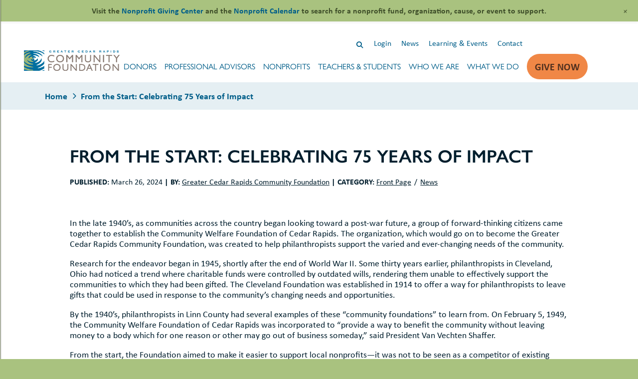

--- FILE ---
content_type: text/html; charset=UTF-8
request_url: https://www.gcrcf.org/2024/03/from-the-start-celebrating-75-years-of-impact/
body_size: 20805
content:
<!doctype html>
<html lang="en-US">

<head>
    <meta charset="UTF-8">
    <meta name="viewport" content="width=device-width, initial-scale=1">
    <link rel="profile" href="http://gmpg.org/xfn/11">
    <link rel="apple-touch-icon" href="https://www.gcrcf.org/apple-touch-icon.png" />
    <link rel="apple-touch-icon" sizes="114x114" href="https://www.gcrcf.org/apple-touch-icon-120.png" />
    <link rel="apple-touch-icon" sizes="72x72" href="https://www.gcrcf.org/apple-touch-icon-144.png" />
    <link rel="apple-touch-icon" sizes="144x144" href="https://www.gcrcf.org/apple-touch-icon-144.png" />
    <link rel="apple-touch-icon" sizes="512x512" href="https://www.gcrcf.org/apple-touch-icon-512.png" />
    <link rel="apple-touch-icon" sizes="1024x1024" href="https://www.gcrcf.org/apple-touch-icon-1024.png" />

    <meta name='robots' content='index, follow, max-image-preview:large, max-snippet:-1, max-video-preview:-1' />
	<style>img:is([sizes="auto" i], [sizes^="auto," i]) { contain-intrinsic-size: 3000px 1500px }</style>
	<meta name="dlm-version" content="5.1.6">
<!-- Google Tag Manager for WordPress by gtm4wp.com -->
<script data-cfasync="false" data-pagespeed-no-defer>
	var gtm4wp_datalayer_name = "dataLayer";
	var dataLayer = dataLayer || [];

	const gtm4wp_scrollerscript_debugmode         = false;
	const gtm4wp_scrollerscript_callbacktime      = 100;
	const gtm4wp_scrollerscript_readerlocation    = 150;
	const gtm4wp_scrollerscript_contentelementid  = "page";
	const gtm4wp_scrollerscript_scannertime       = 60;
</script>
<!-- End Google Tag Manager for WordPress by gtm4wp.com -->
	<!-- This site is optimized with the Yoast SEO plugin v26.7 - https://yoast.com/wordpress/plugins/seo/ -->
	<title>From the Start: Celebrating 75 Years of Impact - Greater Cedar Rapids Community Foundation</title>
	<link rel="canonical" href="https://www.gcrcf.org/2024/03/from-the-start-celebrating-75-years-of-impact/" />
	<meta property="og:locale" content="en_US" />
	<meta property="og:type" content="article" />
	<meta property="og:title" content="From the Start: Celebrating 75 Years of Impact - Greater Cedar Rapids Community Foundation" />
	<meta property="og:description" content="In the late 1940’s, as communities across the country began looking toward a post-war future, a group of forward-thinking citizens came together to establish the Community Welfare Foundation of Cedar Rapids. The organization, which would go on to become the Greater Cedar Rapids Community Foundation, was created to help philanthropists support the varied and ever-changing needs of the community.&nbsp; Research [&hellip;]" />
	<meta property="og:url" content="https://www.gcrcf.org/2024/03/from-the-start-celebrating-75-years-of-impact/" />
	<meta property="og:site_name" content="Greater Cedar Rapids Community Foundation" />
	<meta property="article:published_time" content="2024-03-26T15:55:17+00:00" />
	<meta property="article:modified_time" content="2024-04-11T17:04:02+00:00" />
	<meta property="og:image" content="https://www.gcrcf.org/wp-content/uploads/2024/03/75th_square_story.jpg" />
	<meta property="og:image:width" content="1462" />
	<meta property="og:image:height" content="1405" />
	<meta property="og:image:type" content="image/jpeg" />
	<meta name="author" content="Greater Cedar Rapids Community Foundation" />
	<meta name="twitter:card" content="summary_large_image" />
	<meta name="twitter:label1" content="Written by" />
	<meta name="twitter:data1" content="Greater Cedar Rapids Community Foundation" />
	<meta name="twitter:label2" content="Est. reading time" />
	<meta name="twitter:data2" content="4 minutes" />
	<script type="application/ld+json" class="yoast-schema-graph">{"@context":"https://schema.org","@graph":[{"@type":"Article","@id":"https://www.gcrcf.org/2024/03/from-the-start-celebrating-75-years-of-impact/#article","isPartOf":{"@id":"https://www.gcrcf.org/2024/03/from-the-start-celebrating-75-years-of-impact/"},"author":{"name":"Greater Cedar Rapids Community Foundation","@id":"https://www.gcrcf.org/#/schema/person/b83c39aad7d7dee43146bb8dc2bb390c"},"headline":"From the Start: Celebrating 75 Years of Impact","datePublished":"2024-03-26T15:55:17+00:00","dateModified":"2024-04-11T17:04:02+00:00","mainEntityOfPage":{"@id":"https://www.gcrcf.org/2024/03/from-the-start-celebrating-75-years-of-impact/"},"wordCount":843,"publisher":{"@id":"https://www.gcrcf.org/#organization"},"image":{"@id":"https://www.gcrcf.org/2024/03/from-the-start-celebrating-75-years-of-impact/#primaryimage"},"thumbnailUrl":"https://www.gcrcf.org/wp-content/uploads/2024/03/75th_square_story.jpg","articleSection":["Front Page","News"],"inLanguage":"en-US"},{"@type":"WebPage","@id":"https://www.gcrcf.org/2024/03/from-the-start-celebrating-75-years-of-impact/","url":"https://www.gcrcf.org/2024/03/from-the-start-celebrating-75-years-of-impact/","name":"From the Start: Celebrating 75 Years of Impact - Greater Cedar Rapids Community Foundation","isPartOf":{"@id":"https://www.gcrcf.org/#website"},"primaryImageOfPage":{"@id":"https://www.gcrcf.org/2024/03/from-the-start-celebrating-75-years-of-impact/#primaryimage"},"image":{"@id":"https://www.gcrcf.org/2024/03/from-the-start-celebrating-75-years-of-impact/#primaryimage"},"thumbnailUrl":"https://www.gcrcf.org/wp-content/uploads/2024/03/75th_square_story.jpg","datePublished":"2024-03-26T15:55:17+00:00","dateModified":"2024-04-11T17:04:02+00:00","breadcrumb":{"@id":"https://www.gcrcf.org/2024/03/from-the-start-celebrating-75-years-of-impact/#breadcrumb"},"inLanguage":"en-US","potentialAction":[{"@type":"ReadAction","target":["https://www.gcrcf.org/2024/03/from-the-start-celebrating-75-years-of-impact/"]}]},{"@type":"ImageObject","inLanguage":"en-US","@id":"https://www.gcrcf.org/2024/03/from-the-start-celebrating-75-years-of-impact/#primaryimage","url":"https://www.gcrcf.org/wp-content/uploads/2024/03/75th_square_story.jpg","contentUrl":"https://www.gcrcf.org/wp-content/uploads/2024/03/75th_square_story.jpg","width":1462,"height":1405},{"@type":"BreadcrumbList","@id":"https://www.gcrcf.org/2024/03/from-the-start-celebrating-75-years-of-impact/#breadcrumb","itemListElement":[{"@type":"ListItem","position":1,"name":"Home","item":"https://www.gcrcf.org/"},{"@type":"ListItem","position":2,"name":"From the Start: Celebrating 75 Years of Impact"}]},{"@type":"WebSite","@id":"https://www.gcrcf.org/#website","url":"https://www.gcrcf.org/","name":"Greater Cedar Rapids Community Foundation","description":"Giving with Impact","publisher":{"@id":"https://www.gcrcf.org/#organization"},"potentialAction":[{"@type":"SearchAction","target":{"@type":"EntryPoint","urlTemplate":"https://www.gcrcf.org/?s={search_term_string}"},"query-input":{"@type":"PropertyValueSpecification","valueRequired":true,"valueName":"search_term_string"}}],"inLanguage":"en-US"},{"@type":"Organization","@id":"https://www.gcrcf.org/#organization","name":"Greater Cedar Rapids Community Foundation","url":"https://www.gcrcf.org/","logo":{"@type":"ImageObject","inLanguage":"en-US","@id":"https://www.gcrcf.org/#/schema/logo/image/","url":"https://www.gcrcf.org/wp-content/uploads/2023/01/GCRCF-logo-PMS.png","contentUrl":"https://www.gcrcf.org/wp-content/uploads/2023/01/GCRCF-logo-PMS.png","width":307,"height":65,"caption":"Greater Cedar Rapids Community Foundation"},"image":{"@id":"https://www.gcrcf.org/#/schema/logo/image/"}},{"@type":"Person","@id":"https://www.gcrcf.org/#/schema/person/b83c39aad7d7dee43146bb8dc2bb390c","name":"Greater Cedar Rapids Community Foundation","sameAs":["https://www.gcrcf.org"],"url":"https://www.gcrcf.org/author/gcrcfadmin/"}]}</script>
	<!-- / Yoast SEO plugin. -->


<link rel='dns-prefetch' href='//player.vimeo.com' />
<link rel='dns-prefetch' href='//w.soundcloud.com' />
<link rel='dns-prefetch' href='//cdnjs.cloudflare.com' />
<link rel='dns-prefetch' href='//use.typekit.net' />
<link rel='dns-prefetch' href='//use.fontawesome.com' />
<link rel='dns-prefetch' href='//hcaptcha.com' />
<link rel="alternate" type="application/rss+xml" title="Greater Cedar Rapids Community Foundation &raquo; Feed" href="https://www.gcrcf.org/feed/" />
<link rel="alternate" type="text/calendar" title="Greater Cedar Rapids Community Foundation &raquo; iCal Feed" href="https://www.gcrcf.org/events/?ical=1" />
<script type="text/javascript">
/* <![CDATA[ */
window._wpemojiSettings = {"baseUrl":"https:\/\/s.w.org\/images\/core\/emoji\/16.0.1\/72x72\/","ext":".png","svgUrl":"https:\/\/s.w.org\/images\/core\/emoji\/16.0.1\/svg\/","svgExt":".svg","source":{"concatemoji":"https:\/\/www.gcrcf.org\/wp-includes\/js\/wp-emoji-release.min.js?ver=6.8.3"}};
/*! This file is auto-generated */
!function(s,n){var o,i,e;function c(e){try{var t={supportTests:e,timestamp:(new Date).valueOf()};sessionStorage.setItem(o,JSON.stringify(t))}catch(e){}}function p(e,t,n){e.clearRect(0,0,e.canvas.width,e.canvas.height),e.fillText(t,0,0);var t=new Uint32Array(e.getImageData(0,0,e.canvas.width,e.canvas.height).data),a=(e.clearRect(0,0,e.canvas.width,e.canvas.height),e.fillText(n,0,0),new Uint32Array(e.getImageData(0,0,e.canvas.width,e.canvas.height).data));return t.every(function(e,t){return e===a[t]})}function u(e,t){e.clearRect(0,0,e.canvas.width,e.canvas.height),e.fillText(t,0,0);for(var n=e.getImageData(16,16,1,1),a=0;a<n.data.length;a++)if(0!==n.data[a])return!1;return!0}function f(e,t,n,a){switch(t){case"flag":return n(e,"\ud83c\udff3\ufe0f\u200d\u26a7\ufe0f","\ud83c\udff3\ufe0f\u200b\u26a7\ufe0f")?!1:!n(e,"\ud83c\udde8\ud83c\uddf6","\ud83c\udde8\u200b\ud83c\uddf6")&&!n(e,"\ud83c\udff4\udb40\udc67\udb40\udc62\udb40\udc65\udb40\udc6e\udb40\udc67\udb40\udc7f","\ud83c\udff4\u200b\udb40\udc67\u200b\udb40\udc62\u200b\udb40\udc65\u200b\udb40\udc6e\u200b\udb40\udc67\u200b\udb40\udc7f");case"emoji":return!a(e,"\ud83e\udedf")}return!1}function g(e,t,n,a){var r="undefined"!=typeof WorkerGlobalScope&&self instanceof WorkerGlobalScope?new OffscreenCanvas(300,150):s.createElement("canvas"),o=r.getContext("2d",{willReadFrequently:!0}),i=(o.textBaseline="top",o.font="600 32px Arial",{});return e.forEach(function(e){i[e]=t(o,e,n,a)}),i}function t(e){var t=s.createElement("script");t.src=e,t.defer=!0,s.head.appendChild(t)}"undefined"!=typeof Promise&&(o="wpEmojiSettingsSupports",i=["flag","emoji"],n.supports={everything:!0,everythingExceptFlag:!0},e=new Promise(function(e){s.addEventListener("DOMContentLoaded",e,{once:!0})}),new Promise(function(t){var n=function(){try{var e=JSON.parse(sessionStorage.getItem(o));if("object"==typeof e&&"number"==typeof e.timestamp&&(new Date).valueOf()<e.timestamp+604800&&"object"==typeof e.supportTests)return e.supportTests}catch(e){}return null}();if(!n){if("undefined"!=typeof Worker&&"undefined"!=typeof OffscreenCanvas&&"undefined"!=typeof URL&&URL.createObjectURL&&"undefined"!=typeof Blob)try{var e="postMessage("+g.toString()+"("+[JSON.stringify(i),f.toString(),p.toString(),u.toString()].join(",")+"));",a=new Blob([e],{type:"text/javascript"}),r=new Worker(URL.createObjectURL(a),{name:"wpTestEmojiSupports"});return void(r.onmessage=function(e){c(n=e.data),r.terminate(),t(n)})}catch(e){}c(n=g(i,f,p,u))}t(n)}).then(function(e){for(var t in e)n.supports[t]=e[t],n.supports.everything=n.supports.everything&&n.supports[t],"flag"!==t&&(n.supports.everythingExceptFlag=n.supports.everythingExceptFlag&&n.supports[t]);n.supports.everythingExceptFlag=n.supports.everythingExceptFlag&&!n.supports.flag,n.DOMReady=!1,n.readyCallback=function(){n.DOMReady=!0}}).then(function(){return e}).then(function(){var e;n.supports.everything||(n.readyCallback(),(e=n.source||{}).concatemoji?t(e.concatemoji):e.wpemoji&&e.twemoji&&(t(e.twemoji),t(e.wpemoji)))}))}((window,document),window._wpemojiSettings);
/* ]]> */
</script>
<link rel='stylesheet' id='simple_tooltips_style-css' href='https://www.gcrcf.org/wp-content/plugins/simple-tooltips/zebra_tooltips.css?ver=6.8.3' type='text/css' media='all' />
<link rel='stylesheet' id='wp-notification-bars-css' href='https://www.gcrcf.org/wp-content/plugins/wp-notification-bars/public/css/wp-notification-bars-public.css?ver=1.0.12' type='text/css' media='all' />
<link rel='stylesheet' id='tribe-events-pro-mini-calendar-block-styles-css' href='https://www.gcrcf.org/wp-content/plugins/events-calendar-pro/build/css/tribe-events-pro-mini-calendar-block.css?ver=7.7.12' type='text/css' media='all' />
<link rel='stylesheet' id='menu-icon-font-awesome-css' href='https://www.gcrcf.org/wp-content/plugins/menu-icons/css/fontawesome/css/all.min.css?ver=5.15.4' type='text/css' media='all' />
<link rel='stylesheet' id='menu-icons-extra-css' href='https://www.gcrcf.org/wp-content/plugins/menu-icons/css/extra.min.css?ver=0.13.20' type='text/css' media='all' />
<style id='wp-emoji-styles-inline-css' type='text/css'>

	img.wp-smiley, img.emoji {
		display: inline !important;
		border: none !important;
		box-shadow: none !important;
		height: 1em !important;
		width: 1em !important;
		margin: 0 0.07em !important;
		vertical-align: -0.1em !important;
		background: none !important;
		padding: 0 !important;
	}
</style>
<link rel='stylesheet' id='wp-block-library-css' href='https://www.gcrcf.org/wp-includes/css/dist/block-library/style.min.css?ver=6.8.3' type='text/css' media='all' />
<style id='wp-block-library-theme-inline-css' type='text/css'>
.wp-block-audio :where(figcaption){color:#555;font-size:13px;text-align:center}.is-dark-theme .wp-block-audio :where(figcaption){color:#ffffffa6}.wp-block-audio{margin:0 0 1em}.wp-block-code{border:1px solid #ccc;border-radius:4px;font-family:Menlo,Consolas,monaco,monospace;padding:.8em 1em}.wp-block-embed :where(figcaption){color:#555;font-size:13px;text-align:center}.is-dark-theme .wp-block-embed :where(figcaption){color:#ffffffa6}.wp-block-embed{margin:0 0 1em}.blocks-gallery-caption{color:#555;font-size:13px;text-align:center}.is-dark-theme .blocks-gallery-caption{color:#ffffffa6}:root :where(.wp-block-image figcaption){color:#555;font-size:13px;text-align:center}.is-dark-theme :root :where(.wp-block-image figcaption){color:#ffffffa6}.wp-block-image{margin:0 0 1em}.wp-block-pullquote{border-bottom:4px solid;border-top:4px solid;color:currentColor;margin-bottom:1.75em}.wp-block-pullquote cite,.wp-block-pullquote footer,.wp-block-pullquote__citation{color:currentColor;font-size:.8125em;font-style:normal;text-transform:uppercase}.wp-block-quote{border-left:.25em solid;margin:0 0 1.75em;padding-left:1em}.wp-block-quote cite,.wp-block-quote footer{color:currentColor;font-size:.8125em;font-style:normal;position:relative}.wp-block-quote:where(.has-text-align-right){border-left:none;border-right:.25em solid;padding-left:0;padding-right:1em}.wp-block-quote:where(.has-text-align-center){border:none;padding-left:0}.wp-block-quote.is-large,.wp-block-quote.is-style-large,.wp-block-quote:where(.is-style-plain){border:none}.wp-block-search .wp-block-search__label{font-weight:700}.wp-block-search__button{border:1px solid #ccc;padding:.375em .625em}:where(.wp-block-group.has-background){padding:1.25em 2.375em}.wp-block-separator.has-css-opacity{opacity:.4}.wp-block-separator{border:none;border-bottom:2px solid;margin-left:auto;margin-right:auto}.wp-block-separator.has-alpha-channel-opacity{opacity:1}.wp-block-separator:not(.is-style-wide):not(.is-style-dots){width:100px}.wp-block-separator.has-background:not(.is-style-dots){border-bottom:none;height:1px}.wp-block-separator.has-background:not(.is-style-wide):not(.is-style-dots){height:2px}.wp-block-table{margin:0 0 1em}.wp-block-table td,.wp-block-table th{word-break:normal}.wp-block-table :where(figcaption){color:#555;font-size:13px;text-align:center}.is-dark-theme .wp-block-table :where(figcaption){color:#ffffffa6}.wp-block-video :where(figcaption){color:#555;font-size:13px;text-align:center}.is-dark-theme .wp-block-video :where(figcaption){color:#ffffffa6}.wp-block-video{margin:0 0 1em}:root :where(.wp-block-template-part.has-background){margin-bottom:0;margin-top:0;padding:1.25em 2.375em}
</style>
<style id='wppb-edit-profile-style-inline-css' type='text/css'>


</style>
<style id='wppb-login-style-inline-css' type='text/css'>


</style>
<style id='wppb-recover-password-style-inline-css' type='text/css'>


</style>
<style id='wppb-register-style-inline-css' type='text/css'>


</style>
<style id='font-awesome-svg-styles-default-inline-css' type='text/css'>
.svg-inline--fa {
  display: inline-block;
  height: 1em;
  overflow: visible;
  vertical-align: -.125em;
}
</style>
<link rel='stylesheet' id='font-awesome-svg-styles-css' href='https://www.gcrcf.org/wp-content/uploads/font-awesome/v6.2.1/css/svg-with-js.css' type='text/css' media='all' />
<style id='font-awesome-svg-styles-inline-css' type='text/css'>
   .wp-block-font-awesome-icon svg::before,
   .wp-rich-text-font-awesome-icon svg::before {content: unset;}
</style>
<style id='global-styles-inline-css' type='text/css'>
:root{--wp--preset--aspect-ratio--square: 1;--wp--preset--aspect-ratio--4-3: 4/3;--wp--preset--aspect-ratio--3-4: 3/4;--wp--preset--aspect-ratio--3-2: 3/2;--wp--preset--aspect-ratio--2-3: 2/3;--wp--preset--aspect-ratio--16-9: 16/9;--wp--preset--aspect-ratio--9-16: 9/16;--wp--preset--color--black: #000000;--wp--preset--color--cyan-bluish-gray: #abb8c3;--wp--preset--color--white: #ffffff;--wp--preset--color--pale-pink: #f78da7;--wp--preset--color--vivid-red: #cf2e2e;--wp--preset--color--luminous-vivid-orange: #ff6900;--wp--preset--color--luminous-vivid-amber: #fcb900;--wp--preset--color--light-green-cyan: #7bdcb5;--wp--preset--color--vivid-green-cyan: #00d084;--wp--preset--color--pale-cyan-blue: #8ed1fc;--wp--preset--color--vivid-cyan-blue: #0693e3;--wp--preset--color--vivid-purple: #9b51e0;--wp--preset--color--central-palette-1: #000000;--wp--preset--color--central-palette-2: #FFFFFF;--wp--preset--color--central-palette-3: #A9C27F;--wp--preset--color--central-palette-4: #627F31;--wp--preset--color--central-palette-5: #005E89;--wp--preset--color--central-palette-6: #E5EFF3;--wp--preset--color--central-palette-7: #102A38;--wp--preset--color--central-palette-8: #001E2D;--wp--preset--color--central-palette-9: #BD5A1D;--wp--preset--color--central-palette-10: #F08746;--wp--preset--color--central-palette-11: #51311E;--wp--preset--gradient--vivid-cyan-blue-to-vivid-purple: linear-gradient(135deg,rgba(6,147,227,1) 0%,rgb(155,81,224) 100%);--wp--preset--gradient--light-green-cyan-to-vivid-green-cyan: linear-gradient(135deg,rgb(122,220,180) 0%,rgb(0,208,130) 100%);--wp--preset--gradient--luminous-vivid-amber-to-luminous-vivid-orange: linear-gradient(135deg,rgba(252,185,0,1) 0%,rgba(255,105,0,1) 100%);--wp--preset--gradient--luminous-vivid-orange-to-vivid-red: linear-gradient(135deg,rgba(255,105,0,1) 0%,rgb(207,46,46) 100%);--wp--preset--gradient--very-light-gray-to-cyan-bluish-gray: linear-gradient(135deg,rgb(238,238,238) 0%,rgb(169,184,195) 100%);--wp--preset--gradient--cool-to-warm-spectrum: linear-gradient(135deg,rgb(74,234,220) 0%,rgb(151,120,209) 20%,rgb(207,42,186) 40%,rgb(238,44,130) 60%,rgb(251,105,98) 80%,rgb(254,248,76) 100%);--wp--preset--gradient--blush-light-purple: linear-gradient(135deg,rgb(255,206,236) 0%,rgb(152,150,240) 100%);--wp--preset--gradient--blush-bordeaux: linear-gradient(135deg,rgb(254,205,165) 0%,rgb(254,45,45) 50%,rgb(107,0,62) 100%);--wp--preset--gradient--luminous-dusk: linear-gradient(135deg,rgb(255,203,112) 0%,rgb(199,81,192) 50%,rgb(65,88,208) 100%);--wp--preset--gradient--pale-ocean: linear-gradient(135deg,rgb(255,245,203) 0%,rgb(182,227,212) 50%,rgb(51,167,181) 100%);--wp--preset--gradient--electric-grass: linear-gradient(135deg,rgb(202,248,128) 0%,rgb(113,206,126) 100%);--wp--preset--gradient--midnight: linear-gradient(135deg,rgb(2,3,129) 0%,rgb(40,116,252) 100%);--wp--preset--font-size--small: 13px;--wp--preset--font-size--medium: 20px;--wp--preset--font-size--large: 36px;--wp--preset--font-size--x-large: 42px;--wp--preset--font-size--normal: 16px;--wp--preset--spacing--20: 0.44rem;--wp--preset--spacing--30: 0.67rem;--wp--preset--spacing--40: 1rem;--wp--preset--spacing--50: 1.5rem;--wp--preset--spacing--60: 2.25rem;--wp--preset--spacing--70: 3.38rem;--wp--preset--spacing--80: 5.06rem;--wp--preset--shadow--natural: 6px 6px 9px rgba(0, 0, 0, 0.2);--wp--preset--shadow--deep: 12px 12px 50px rgba(0, 0, 0, 0.4);--wp--preset--shadow--sharp: 6px 6px 0px rgba(0, 0, 0, 0.2);--wp--preset--shadow--outlined: 6px 6px 0px -3px rgba(255, 255, 255, 1), 6px 6px rgba(0, 0, 0, 1);--wp--preset--shadow--crisp: 6px 6px 0px rgba(0, 0, 0, 1);--wp--custom--line-height--body: 1.7;--wp--custom--line-height--heading: 1.3;--wp--custom--typography--font-size: 1em;--wp--custom--typography--font-families--0--font-family: gill-sans-nova, Gill Sans MT, Calibri, sans-serif;--wp--custom--typography--font-families--0--slug: gill-sans;--wp--custom--typography--font-families--0--name: Gill Sans;--wp--custom--typography--font-families--1--font-family: calibri, Calibri, sans-serif;--wp--custom--typography--font-families--1--slug: calibri;--wp--custom--typography--font-families--1--name: Calibri;--wp--custom--typography--font-families--2--font-family: gill-sans-nova, Gill Sans MT, Calibri, sans-serif;--wp--custom--typography--font-families--2--slug: system-font;--wp--custom--typography--font-families--2--name: System Font;--wp--custom--typography--font-families--3--font-family: Helvetica Neue, Helvetica, Arial, sans-serif;--wp--custom--typography--font-families--3--slug: helvetica-arial;--wp--custom--typography--font-families--3--name: Helvetica or Arial;}:root { --wp--style--global--content-size: 1000px;--wp--style--global--wide-size: 1200px; }:where(body) { margin: 0; }.wp-site-blocks > .alignleft { float: left; margin-right: 2em; }.wp-site-blocks > .alignright { float: right; margin-left: 2em; }.wp-site-blocks > .aligncenter { justify-content: center; margin-left: auto; margin-right: auto; }:where(.is-layout-flex){gap: 0.5em;}:where(.is-layout-grid){gap: 0.5em;}.is-layout-flow > .alignleft{float: left;margin-inline-start: 0;margin-inline-end: 2em;}.is-layout-flow > .alignright{float: right;margin-inline-start: 2em;margin-inline-end: 0;}.is-layout-flow > .aligncenter{margin-left: auto !important;margin-right: auto !important;}.is-layout-constrained > .alignleft{float: left;margin-inline-start: 0;margin-inline-end: 2em;}.is-layout-constrained > .alignright{float: right;margin-inline-start: 2em;margin-inline-end: 0;}.is-layout-constrained > .aligncenter{margin-left: auto !important;margin-right: auto !important;}.is-layout-constrained > :where(:not(.alignleft):not(.alignright):not(.alignfull)){max-width: var(--wp--style--global--content-size);margin-left: auto !important;margin-right: auto !important;}.is-layout-constrained > .alignwide{max-width: var(--wp--style--global--wide-size);}body .is-layout-flex{display: flex;}.is-layout-flex{flex-wrap: wrap;align-items: center;}.is-layout-flex > :is(*, div){margin: 0;}body .is-layout-grid{display: grid;}.is-layout-grid > :is(*, div){margin: 0;}body{color: black;font-size: 1em;padding-top: 0px;padding-right: 0px;padding-bottom: 0px;padding-left: 0px;}a:where(:not(.wp-element-button)){text-decoration: underline;}h1{font-size: 3em;}h2{color: #005e8a;font-size: 2.25em;}h3{font-size: 1.5em;}h4{font-size: 1.5em;}h5{font-size: 1em;}h6{font-size: 1em;}:root :where(.wp-element-button, .wp-block-button__link){background-color: #32373c;border-width: 0;color: #fff;font-family: inherit;font-size: inherit;line-height: inherit;padding: calc(0.667em + 2px) calc(1.333em + 2px);text-decoration: none;}.has-black-color{color: var(--wp--preset--color--black) !important;}.has-cyan-bluish-gray-color{color: var(--wp--preset--color--cyan-bluish-gray) !important;}.has-white-color{color: var(--wp--preset--color--white) !important;}.has-pale-pink-color{color: var(--wp--preset--color--pale-pink) !important;}.has-vivid-red-color{color: var(--wp--preset--color--vivid-red) !important;}.has-luminous-vivid-orange-color{color: var(--wp--preset--color--luminous-vivid-orange) !important;}.has-luminous-vivid-amber-color{color: var(--wp--preset--color--luminous-vivid-amber) !important;}.has-light-green-cyan-color{color: var(--wp--preset--color--light-green-cyan) !important;}.has-vivid-green-cyan-color{color: var(--wp--preset--color--vivid-green-cyan) !important;}.has-pale-cyan-blue-color{color: var(--wp--preset--color--pale-cyan-blue) !important;}.has-vivid-cyan-blue-color{color: var(--wp--preset--color--vivid-cyan-blue) !important;}.has-vivid-purple-color{color: var(--wp--preset--color--vivid-purple) !important;}.has-central-palette-1-color{color: var(--wp--preset--color--central-palette-1) !important;}.has-central-palette-2-color{color: var(--wp--preset--color--central-palette-2) !important;}.has-central-palette-3-color{color: var(--wp--preset--color--central-palette-3) !important;}.has-central-palette-4-color{color: var(--wp--preset--color--central-palette-4) !important;}.has-central-palette-5-color{color: var(--wp--preset--color--central-palette-5) !important;}.has-central-palette-6-color{color: var(--wp--preset--color--central-palette-6) !important;}.has-central-palette-7-color{color: var(--wp--preset--color--central-palette-7) !important;}.has-central-palette-8-color{color: var(--wp--preset--color--central-palette-8) !important;}.has-central-palette-9-color{color: var(--wp--preset--color--central-palette-9) !important;}.has-central-palette-10-color{color: var(--wp--preset--color--central-palette-10) !important;}.has-central-palette-11-color{color: var(--wp--preset--color--central-palette-11) !important;}.has-black-background-color{background-color: var(--wp--preset--color--black) !important;}.has-cyan-bluish-gray-background-color{background-color: var(--wp--preset--color--cyan-bluish-gray) !important;}.has-white-background-color{background-color: var(--wp--preset--color--white) !important;}.has-pale-pink-background-color{background-color: var(--wp--preset--color--pale-pink) !important;}.has-vivid-red-background-color{background-color: var(--wp--preset--color--vivid-red) !important;}.has-luminous-vivid-orange-background-color{background-color: var(--wp--preset--color--luminous-vivid-orange) !important;}.has-luminous-vivid-amber-background-color{background-color: var(--wp--preset--color--luminous-vivid-amber) !important;}.has-light-green-cyan-background-color{background-color: var(--wp--preset--color--light-green-cyan) !important;}.has-vivid-green-cyan-background-color{background-color: var(--wp--preset--color--vivid-green-cyan) !important;}.has-pale-cyan-blue-background-color{background-color: var(--wp--preset--color--pale-cyan-blue) !important;}.has-vivid-cyan-blue-background-color{background-color: var(--wp--preset--color--vivid-cyan-blue) !important;}.has-vivid-purple-background-color{background-color: var(--wp--preset--color--vivid-purple) !important;}.has-central-palette-1-background-color{background-color: var(--wp--preset--color--central-palette-1) !important;}.has-central-palette-2-background-color{background-color: var(--wp--preset--color--central-palette-2) !important;}.has-central-palette-3-background-color{background-color: var(--wp--preset--color--central-palette-3) !important;}.has-central-palette-4-background-color{background-color: var(--wp--preset--color--central-palette-4) !important;}.has-central-palette-5-background-color{background-color: var(--wp--preset--color--central-palette-5) !important;}.has-central-palette-6-background-color{background-color: var(--wp--preset--color--central-palette-6) !important;}.has-central-palette-7-background-color{background-color: var(--wp--preset--color--central-palette-7) !important;}.has-central-palette-8-background-color{background-color: var(--wp--preset--color--central-palette-8) !important;}.has-central-palette-9-background-color{background-color: var(--wp--preset--color--central-palette-9) !important;}.has-central-palette-10-background-color{background-color: var(--wp--preset--color--central-palette-10) !important;}.has-central-palette-11-background-color{background-color: var(--wp--preset--color--central-palette-11) !important;}.has-black-border-color{border-color: var(--wp--preset--color--black) !important;}.has-cyan-bluish-gray-border-color{border-color: var(--wp--preset--color--cyan-bluish-gray) !important;}.has-white-border-color{border-color: var(--wp--preset--color--white) !important;}.has-pale-pink-border-color{border-color: var(--wp--preset--color--pale-pink) !important;}.has-vivid-red-border-color{border-color: var(--wp--preset--color--vivid-red) !important;}.has-luminous-vivid-orange-border-color{border-color: var(--wp--preset--color--luminous-vivid-orange) !important;}.has-luminous-vivid-amber-border-color{border-color: var(--wp--preset--color--luminous-vivid-amber) !important;}.has-light-green-cyan-border-color{border-color: var(--wp--preset--color--light-green-cyan) !important;}.has-vivid-green-cyan-border-color{border-color: var(--wp--preset--color--vivid-green-cyan) !important;}.has-pale-cyan-blue-border-color{border-color: var(--wp--preset--color--pale-cyan-blue) !important;}.has-vivid-cyan-blue-border-color{border-color: var(--wp--preset--color--vivid-cyan-blue) !important;}.has-vivid-purple-border-color{border-color: var(--wp--preset--color--vivid-purple) !important;}.has-central-palette-1-border-color{border-color: var(--wp--preset--color--central-palette-1) !important;}.has-central-palette-2-border-color{border-color: var(--wp--preset--color--central-palette-2) !important;}.has-central-palette-3-border-color{border-color: var(--wp--preset--color--central-palette-3) !important;}.has-central-palette-4-border-color{border-color: var(--wp--preset--color--central-palette-4) !important;}.has-central-palette-5-border-color{border-color: var(--wp--preset--color--central-palette-5) !important;}.has-central-palette-6-border-color{border-color: var(--wp--preset--color--central-palette-6) !important;}.has-central-palette-7-border-color{border-color: var(--wp--preset--color--central-palette-7) !important;}.has-central-palette-8-border-color{border-color: var(--wp--preset--color--central-palette-8) !important;}.has-central-palette-9-border-color{border-color: var(--wp--preset--color--central-palette-9) !important;}.has-central-palette-10-border-color{border-color: var(--wp--preset--color--central-palette-10) !important;}.has-central-palette-11-border-color{border-color: var(--wp--preset--color--central-palette-11) !important;}.has-vivid-cyan-blue-to-vivid-purple-gradient-background{background: var(--wp--preset--gradient--vivid-cyan-blue-to-vivid-purple) !important;}.has-light-green-cyan-to-vivid-green-cyan-gradient-background{background: var(--wp--preset--gradient--light-green-cyan-to-vivid-green-cyan) !important;}.has-luminous-vivid-amber-to-luminous-vivid-orange-gradient-background{background: var(--wp--preset--gradient--luminous-vivid-amber-to-luminous-vivid-orange) !important;}.has-luminous-vivid-orange-to-vivid-red-gradient-background{background: var(--wp--preset--gradient--luminous-vivid-orange-to-vivid-red) !important;}.has-very-light-gray-to-cyan-bluish-gray-gradient-background{background: var(--wp--preset--gradient--very-light-gray-to-cyan-bluish-gray) !important;}.has-cool-to-warm-spectrum-gradient-background{background: var(--wp--preset--gradient--cool-to-warm-spectrum) !important;}.has-blush-light-purple-gradient-background{background: var(--wp--preset--gradient--blush-light-purple) !important;}.has-blush-bordeaux-gradient-background{background: var(--wp--preset--gradient--blush-bordeaux) !important;}.has-luminous-dusk-gradient-background{background: var(--wp--preset--gradient--luminous-dusk) !important;}.has-pale-ocean-gradient-background{background: var(--wp--preset--gradient--pale-ocean) !important;}.has-electric-grass-gradient-background{background: var(--wp--preset--gradient--electric-grass) !important;}.has-midnight-gradient-background{background: var(--wp--preset--gradient--midnight) !important;}.has-small-font-size{font-size: var(--wp--preset--font-size--small) !important;}.has-medium-font-size{font-size: var(--wp--preset--font-size--medium) !important;}.has-large-font-size{font-size: var(--wp--preset--font-size--large) !important;}.has-x-large-font-size{font-size: var(--wp--preset--font-size--x-large) !important;}.has-normal-font-size{font-size: var(--wp--preset--font-size--normal) !important;}
:where(.wp-block-post-template.is-layout-flex){gap: 1.25em;}:where(.wp-block-post-template.is-layout-grid){gap: 1.25em;}
:where(.wp-block-columns.is-layout-flex){gap: 2em;}:where(.wp-block-columns.is-layout-grid){gap: 2em;}
:root :where(.wp-block-pullquote){font-size: 1.5em;line-height: 1.6;}
</style>
<link rel='stylesheet' id='gcrcf-style-css' href='https://www.gcrcf.org/wp-content/themes/gcrcfv2/style.css?ver=2.1.46' type='text/css' media='all' />
<link rel='stylesheet' id='gcrcf-theme-style-css' href='https://www.gcrcf.org/wp-content/themes/gcrcfv2/assets/css/main.css?ver=2.1.46' type='text/css' media='all' />
<link rel='stylesheet' id='sidr-css' href='https://cdnjs.cloudflare.com/ajax/libs/sidr/2.2.1/stylesheets/jquery.sidr.light.min.css?ver=6.8.3' type='text/css' media='all' />
<link rel='stylesheet' id='fancybox-css' href='//cdnjs.cloudflare.com/ajax/libs/fancybox/3.5.7/jquery.fancybox.min.css?ver=all' type='text/css' media='all' />
<link rel='stylesheet' id='font-css-css' href='https://use.typekit.net/kjy0tmr.css?ver=all' type='text/css' media='all' />
<link rel='stylesheet' id='theme-slick-css' href='//cdnjs.cloudflare.com/ajax/libs/slick-carousel/1.8.1/slick-theme.css?ver=all' type='text/css' media='all' />
<link rel='stylesheet' id='slick-css' href='//cdnjs.cloudflare.com/ajax/libs/slick-carousel/1.8.1/slick.css?ver=all' type='text/css' media='all' />
<link rel='stylesheet' id='font-awesome-official-css' href='https://use.fontawesome.com/releases/v6.2.1/css/all.css' type='text/css' media='all' integrity="sha384-twcuYPV86B3vvpwNhWJuaLdUSLF9+ttgM2A6M870UYXrOsxKfER2MKox5cirApyA" crossorigin="anonymous" />
<link rel='stylesheet' id='wp-pagenavi-css' href='https://www.gcrcf.org/wp-content/plugins/wp-pagenavi/pagenavi-css.css?ver=2.70' type='text/css' media='all' />
<link rel='stylesheet' id='tablepress-default-css' href='https://www.gcrcf.org/wp-content/tablepress-combined.min.css?ver=54' type='text/css' media='all' />
<style id='kadence-blocks-global-variables-inline-css' type='text/css'>
:root {--global-kb-font-size-sm:clamp(0.8rem, 0.73rem + 0.217vw, 0.9rem);--global-kb-font-size-md:clamp(1.1rem, 0.995rem + 0.326vw, 1.25rem);--global-kb-font-size-lg:clamp(1.75rem, 1.576rem + 0.543vw, 2rem);--global-kb-font-size-xl:clamp(2.25rem, 1.728rem + 1.63vw, 3rem);--global-kb-font-size-xxl:clamp(2.5rem, 1.456rem + 3.26vw, 4rem);--global-kb-font-size-xxxl:clamp(2.75rem, 0.489rem + 7.065vw, 6rem);}:root {--global-palette1: #3182CE;--global-palette2: #2B6CB0;--global-palette3: #1A202C;--global-palette4: #2D3748;--global-palette5: #4A5568;--global-palette6: #718096;--global-palette7: #EDF2F7;--global-palette8: #F7FAFC;--global-palette9: #ffffff;}
</style>
<link rel='stylesheet' id='font-awesome-official-v4shim-css' href='https://use.fontawesome.com/releases/v6.2.1/css/v4-shims.css' type='text/css' media='all' integrity="sha384-RreHPODFsMyzCpG+dKnwxOSjmjkuPWWdYP8sLpBRoSd8qPNJwaxKGUdxhQOKwUc7" crossorigin="anonymous" />
<link rel='stylesheet' id='wppb_stylesheet-css' href='https://www.gcrcf.org/wp-content/plugins/profile-builder/assets/css/style-front-end.css?ver=3.15.2' type='text/css' media='all' />
<style id="kt_central_palette_gutenberg_css" type="text/css">.has-central-palette-1-color{color:#000000}.has-central-palette-1-background-color{background-color:#000000}.has-central-palette-2-color{color:#FFFFFF}.has-central-palette-2-background-color{background-color:#FFFFFF}.has-central-palette-3-color{color:#A9C27F}.has-central-palette-3-background-color{background-color:#A9C27F}.has-central-palette-4-color{color:#627F31}.has-central-palette-4-background-color{background-color:#627F31}.has-central-palette-5-color{color:#005E89}.has-central-palette-5-background-color{background-color:#005E89}.has-central-palette-6-color{color:#E5EFF3}.has-central-palette-6-background-color{background-color:#E5EFF3}.has-central-palette-7-color{color:#102A38}.has-central-palette-7-background-color{background-color:#102A38}.has-central-palette-8-color{color:#001E2D}.has-central-palette-8-background-color{background-color:#001E2D}.has-central-palette-9-color{color:#BD5A1D}.has-central-palette-9-background-color{background-color:#BD5A1D}.has-central-palette-10-color{color:#F08746}.has-central-palette-10-background-color{background-color:#F08746}.has-central-palette-11-color{color:#51311E}.has-central-palette-11-background-color{background-color:#51311E}
</style>
<script type="text/javascript" src="https://www.gcrcf.org/wp-includes/js/jquery/jquery.min.js?ver=3.7.1" id="jquery-core-js"></script>
<script type="text/javascript" src="https://www.gcrcf.org/wp-includes/js/jquery/jquery-migrate.min.js?ver=3.4.1" id="jquery-migrate-js"></script>
<script type="text/javascript" src="https://www.gcrcf.org/wp-content/plugins/wp-notification-bars/public/js/wp-notification-bars-public.js?ver=1.0.12" id="wp-notification-bars-js"></script>
<script type="text/javascript" src="https://www.gcrcf.org/wp-content/plugins/duracelltomi-google-tag-manager/dist/js/analytics-talk-content-tracking.js?ver=1.22.3" id="gtm4wp-scroll-tracking-js"></script>
<script type="text/javascript" src="//cdnjs.cloudflare.com/ajax/libs/sidr/2.2.1/jquery.sidr.min.js?ver=6.8.3" id="jquery.sidr-js"></script>
<link rel="https://api.w.org/" href="https://www.gcrcf.org/wp-json/" /><link rel="alternate" title="JSON" type="application/json" href="https://www.gcrcf.org/wp-json/wp/v2/posts/58890" /><link rel="EditURI" type="application/rsd+xml" title="RSD" href="https://www.gcrcf.org/xmlrpc.php?rsd" />
<link rel='shortlink' href='https://www.gcrcf.org/?p=58890' />
<link rel="alternate" title="oEmbed (JSON)" type="application/json+oembed" href="https://www.gcrcf.org/wp-json/oembed/1.0/embed?url=https%3A%2F%2Fwww.gcrcf.org%2F2024%2F03%2Ffrom-the-start-celebrating-75-years-of-impact%2F" />
<link rel="alternate" title="oEmbed (XML)" type="text/xml+oembed" href="https://www.gcrcf.org/wp-json/oembed/1.0/embed?url=https%3A%2F%2Fwww.gcrcf.org%2F2024%2F03%2Ffrom-the-start-celebrating-75-years-of-impact%2F&#038;format=xml" />
<style>.wpupg-grid { transition: height 0.8s; }</style><style>
.h-captcha{position:relative;display:block;margin-bottom:2rem;padding:0;clear:both}.h-captcha[data-size="normal"]{width:302px;height:76px}.h-captcha[data-size="compact"]{width:158px;height:138px}.h-captcha[data-size="invisible"]{display:none}.h-captcha iframe{z-index:1}.h-captcha::before{content:"";display:block;position:absolute;top:0;left:0;background:url(https://www.gcrcf.org/wp-content/plugins/hcaptcha-for-forms-and-more/assets/images/hcaptcha-div-logo.svg) no-repeat;border:1px solid #fff0;border-radius:4px;box-sizing:border-box}.h-captcha::after{content:"The hCaptcha loading is delayed until user interaction.";font-family:-apple-system,system-ui,BlinkMacSystemFont,"Segoe UI",Roboto,Oxygen,Ubuntu,"Helvetica Neue",Arial,sans-serif;font-size:10px;font-weight:500;position:absolute;top:0;bottom:0;left:0;right:0;box-sizing:border-box;color:#bf1722;opacity:0}.h-captcha:not(:has(iframe))::after{animation:hcap-msg-fade-in .3s ease forwards;animation-delay:2s}.h-captcha:has(iframe)::after{animation:none;opacity:0}@keyframes hcap-msg-fade-in{to{opacity:1}}.h-captcha[data-size="normal"]::before{width:302px;height:76px;background-position:93.8% 28%}.h-captcha[data-size="normal"]::after{width:302px;height:76px;display:flex;flex-wrap:wrap;align-content:center;line-height:normal;padding:0 75px 0 10px}.h-captcha[data-size="compact"]::before{width:158px;height:138px;background-position:49.9% 78.8%}.h-captcha[data-size="compact"]::after{width:158px;height:138px;text-align:center;line-height:normal;padding:24px 10px 10px 10px}.h-captcha[data-theme="light"]::before,body.is-light-theme .h-captcha[data-theme="auto"]::before,.h-captcha[data-theme="auto"]::before{background-color:#fafafa;border:1px solid #e0e0e0}.h-captcha[data-theme="dark"]::before,body.is-dark-theme .h-captcha[data-theme="auto"]::before,html.wp-dark-mode-active .h-captcha[data-theme="auto"]::before,html.drdt-dark-mode .h-captcha[data-theme="auto"]::before{background-image:url(https://www.gcrcf.org/wp-content/plugins/hcaptcha-for-forms-and-more/assets/images/hcaptcha-div-logo-white.svg);background-repeat:no-repeat;background-color:#333;border:1px solid #f5f5f5}@media (prefers-color-scheme:dark){.h-captcha[data-theme="auto"]::before{background-image:url(https://www.gcrcf.org/wp-content/plugins/hcaptcha-for-forms-and-more/assets/images/hcaptcha-div-logo-white.svg);background-repeat:no-repeat;background-color:#333;border:1px solid #f5f5f5}}.h-captcha[data-theme="custom"]::before{background-color:initial}.h-captcha[data-size="invisible"]::before,.h-captcha[data-size="invisible"]::after{display:none}.h-captcha iframe{position:relative}div[style*="z-index: 2147483647"] div[style*="border-width: 11px"][style*="position: absolute"][style*="pointer-events: none"]{border-style:none}
</style>
<meta name="tec-api-version" content="v1"><meta name="tec-api-origin" content="https://www.gcrcf.org"><link rel="alternate" href="https://www.gcrcf.org/wp-json/tribe/events/v1/" />
<!-- Google Tag Manager for WordPress by gtm4wp.com -->
<!-- GTM Container placement set to footer -->
<script data-cfasync="false" data-pagespeed-no-defer>
	var dataLayer_content = {"visitorLoginState":"logged-out","visitorType":"visitor-logged-out","pagePostType":"post","pagePostType2":"single-post","pageCategory":["front-page","news"],"pagePostAuthor":"Greater Cedar Rapids Community Foundation"};
	dataLayer.push( dataLayer_content );
</script>
<script data-cfasync="false" data-pagespeed-no-defer>
(function(w,d,s,l,i){w[l]=w[l]||[];w[l].push({'gtm.start':
new Date().getTime(),event:'gtm.js'});var f=d.getElementsByTagName(s)[0],
j=d.createElement(s),dl=l!='dataLayer'?'&l='+l:'';j.async=true;j.src=
'//www.googletagmanager.com/gtm.js?id='+i+dl;f.parentNode.insertBefore(j,f);
})(window,document,'script','dataLayer','GTM-PGMRRJC');
</script>
<!-- End Google Tag Manager for WordPress by gtm4wp.com --><style>
						</style>

		<style>
			.algolia-search-highlight {
				background-color: #fffbcc;
				border-radius: 2px;
				font-style: normal;
			}
		</style>
		<style>
.gform_previous_button+.h-captcha{margin-top:2rem}.gform_footer.before .h-captcha[data-size="normal"]{margin-bottom:3px}.gform_footer.before .h-captcha[data-size="compact"]{margin-bottom:0}.gform_wrapper.gravity-theme .gform_footer,.gform_wrapper.gravity-theme .gform_page_footer{flex-wrap:wrap}.gform_wrapper.gravity-theme .h-captcha,.gform_wrapper.gravity-theme .h-captcha{margin:0;flex-basis:100%}.gform_wrapper.gravity-theme input[type="submit"],.gform_wrapper.gravity-theme input[type="submit"]{align-self:flex-start}.gform_wrapper.gravity-theme .h-captcha~input[type="submit"],.gform_wrapper.gravity-theme .h-captcha~input[type="submit"]{margin:1em 0 0 0!important}
</style>
<style>
#wppb-loginform .h-captcha{margin-bottom:14px}
</style>
		<style type="text/css" id="wp-custom-css">
			.single-tribe_events .tribe-blocks-editor .tribe-events-single-event-title{
	line-height:1.1;	
}
#gform_confirmation_message_2{
	color:#fff;
	font-size:20px;
}

.wpupg-choices {
	z-index: 999;
}

.kt-blocks-info-box-learnmore-wrap {
	justify-content: center;
}
.wp-block-image.alignright {
  float: right;
  margin: 0 0 1em 1em;
}

.wp-block-image.alignleft {
  float: left;
  margin: 0 1em 1em 0;
}		</style>
		</head>

<body class="wp-singular post-template-default single single-post postid-58890 single-format-standard wp-custom-logo wp-embed-responsive wp-theme-gcrcfv2 tribe-no-js metaslider-plugin tribe-theme-gcrcfv2">
    <div id="page" class="site">
        <a class="skip-link screen-reader-text" href="#primary">Skip to content</a>
        <header id="masthead" class="site-header">
            <div class="menu-top">
                <form action="https://www.gcrcf.org" method="get" class="search">
                    <label>
                                                    <input type="search" name="s" role="search" class="text-input" placeholder="What can we help you find?" />
                                            </label>
                    <button type="submit" title="Search" class="button-icon" value=""><i class="fa-solid fa-magnifying-glass"></i></button>
                </form><!-- .search -->
                                    <div class="secondary-nav">
                        <div class="menu-top-navigation-container"><ul id="secondary-menu" class="menu"><li id="menu-item-42167" class="menu-item menu-item-type-post_type menu-item-object-page menu-item-42167"><a href="https://www.gcrcf.org/login/">Login</a></li>
<li id="menu-item-50948" class="menu-item menu-item-type-post_type menu-item-object-page menu-item-50948"><a href="https://www.gcrcf.org/category/news/">News</a></li>
<li id="menu-item-54814" class="menu-item menu-item-type-post_type menu-item-object-page menu-item-54814"><a href="https://www.gcrcf.org/resources-for-nonprofit-organizations-serving-linn-county-iowa/learning-events/">Learning &#038; Events</a></li>
<li id="menu-item-1173" class="menu-item menu-item-type-post_type menu-item-object-page menu-item-1173"><a href="https://www.gcrcf.org/contact/">Contact</a></li>
</ul></div>                    </div>
                            </div>
            <div class="header-inner">
                <div class="mobile-menu">
                    <a href="#" id="nav-toggle"><i class="fa-solid fa-bars"></i></a>
                </div>
                <div class="site-branding">
                    <a href="https://www.gcrcf.org/" class="custom-logo-link" rel="home"><img width="307" height="65" src="https://www.gcrcf.org/wp-content/uploads/2023/01/GCRCF-logo-PMS.png" class="custom-logo" alt="Greater Cedar Rapids Community Foundation" decoding="async" srcset="https://www.gcrcf.org/wp-content/uploads/2023/01/GCRCF-logo-PMS.png 307w, https://www.gcrcf.org/wp-content/uploads/2023/01/GCRCF-logo-PMS-300x64.png 300w" sizes="(max-width: 307px) 100vw, 307px" /></a>                    <!--						<h1 class="site-title"><a href="--><!--" rel="home">--><!--</a></h1>-->
                    <!--					-->                    <!--						<p class="site-title"><a href="--><!--" rel="home">--><!--</a></p>-->
                    <!--					-->                </div><!-- .site-branding -->
                <nav id="site-navigation" class="main-navigation">

                    <div class="menu-main-navigation-container"><ul id="primary-menu" class="menu"><li id="menu-item-967" class="menu-item menu-item-type-post_type menu-item-object-page menu-item-has-children menu-item-967"><a href="https://www.gcrcf.org/donors/">Donors</a>
<ul class="sub-menu">
	<li id="menu-item-42745" class="menu-item menu-item-type-post_type menu-item-object-page menu-item-42745"><a href="https://www.gcrcf.org/donors/">Donor Services</a></li>
	<li id="menu-item-974" class="menu-item menu-item-type-post_type menu-item-object-page menu-item-has-children menu-item-974"><a href="https://www.gcrcf.org/donors/ways-to-give/">Ways to Give</a>
	<ul class="sub-menu">
		<li id="menu-item-54211" class="menu-item menu-item-type-post_type menu-item-object-page menu-item-54211"><a href="https://www.gcrcf.org/donors/ways-to-give/give-now/">Give Now</a></li>
		<li id="menu-item-54212" class="menu-item menu-item-type-post_type menu-item-object-page menu-item-54212"><a href="https://gcrcf.myplannedgift.org/">Legacy and Planned Giving</a></li>
		<li id="menu-item-54214" class="menu-item menu-item-type-post_type menu-item-object-page menu-item-54214"><a href="https://www.gcrcf.org/donors/ways-to-give/family-philanthropy/">Family Philanthropy</a></li>
		<li id="menu-item-54213" class="menu-item menu-item-type-post_type menu-item-object-page menu-item-54213"><a href="https://www.gcrcf.org/donors/ways-to-give/corporate-philanthropy/">Corporate Philanthropy</a></li>
		<li id="menu-item-54215" class="menu-item menu-item-type-post_type menu-item-object-page menu-item-54215"><a href="https://www.gcrcf.org/donors/ways-to-give/gifts-we-accept/">Gifts We Accept</a></li>
		<li id="menu-item-54446" class="menu-item menu-item-type-post_type menu-item-object-page menu-item-54446"><a href="https://www.gcrcf.org/donors/ways-to-give/donors-making-a-difference/">Donors Making a Difference</a></li>
	</ul>
</li>
	<li id="menu-item-989" class="menu-item menu-item-type-post_type menu-item-object-page menu-item-has-children menu-item-989"><a href="https://www.gcrcf.org/donors/how-to-open-a-fund/">How to Open a Fund</a>
	<ul class="sub-menu">
		<li id="menu-item-54216" class="menu-item menu-item-type-post_type menu-item-object-page menu-item-54216"><a href="https://www.gcrcf.org/donors/how-to-open-a-fund/establish-a-fund/">Establish a Fund</a></li>
		<li id="menu-item-54217" class="menu-item menu-item-type-post_type menu-item-object-page menu-item-54217"><a href="https://www.gcrcf.org/donors/how-to-open-a-fund/learn-if-a-donor-advised-fund-is-right-for-you/">Learn if A Donor-Advised Fund is Right for You</a></li>
		<li id="menu-item-54218" class="menu-item menu-item-type-post_type menu-item-object-page menu-item-54218"><a href="https://www.gcrcf.org/donors/how-to-open-a-fund/give-grow-grant/">Give Grow Grant</a></li>
	</ul>
</li>
	<li id="menu-item-990" class="menu-item menu-item-type-post_type menu-item-object-page menu-item-has-children menu-item-990"><a href="https://www.gcrcf.org/donors/why-choose-the-community-foundation/">Why Choose the Community Foundation?</a>
	<ul class="sub-menu">
		<li id="menu-item-54221" class="menu-item menu-item-type-post_type menu-item-object-page menu-item-54221"><a href="https://www.gcrcf.org/donors/why-choose-the-community-foundation/when-the-community-foundation-may-be-the-best/">When the Community Foundation May Be the Best Choice for You</a></li>
		<li id="menu-item-54222" class="menu-item menu-item-type-post_type menu-item-object-page menu-item-54222"><a href="https://www.gcrcf.org/donors/why-choose-the-community-foundation/your-partner-in-giving/">Your Partner in Giving</a></li>
	</ul>
</li>
	<li id="menu-item-991" class="menu-item menu-item-type-post_type menu-item-object-page menu-item-has-children menu-item-991"><a href="https://www.gcrcf.org/donors/support-causes-you-care-about/">Support Causes You Care About</a>
	<ul class="sub-menu">
		<li id="menu-item-54225" class="menu-item menu-item-type-post_type menu-item-object-page menu-item-54225"><a href="https://www.gcrcf.org/donors/support-causes-you-care-about/nonprofits-making-a-difference/">Nonprofits Making a Difference</a></li>
	</ul>
</li>
	<li id="menu-item-968" class="menu-item menu-item-type-post_type menu-item-object-page menu-item-has-children menu-item-968"><a href="https://www.gcrcf.org/donors/donor-resources/">Donor Resources</a>
	<ul class="sub-menu">
		<li id="menu-item-54655" class="menu-item menu-item-type-post_type menu-item-object-page menu-item-54655"><a href="https://www.gcrcf.org/donors/donor-resources/about-gofund/">About GOfund</a></li>
	</ul>
</li>
</ul>
</li>
<li id="menu-item-992" class="menu-item menu-item-type-post_type menu-item-object-page menu-item-has-children menu-item-992"><a href="https://www.gcrcf.org/professional-advisors/">Professional Advisors</a>
<ul class="sub-menu">
	<li id="menu-item-42746" class="menu-item menu-item-type-post_type menu-item-object-page menu-item-42746"><a href="https://www.gcrcf.org/professional-advisors/">Advisor Services</a></li>
	<li id="menu-item-994" class="menu-item menu-item-type-post_type menu-item-object-page menu-item-has-children menu-item-994"><a href="https://www.gcrcf.org/professional-advisors/partner-with-us/">Partner with Us</a>
	<ul class="sub-menu">
		<li id="menu-item-53125" class="menu-item menu-item-type-post_type menu-item-object-page menu-item-53125"><a href="https://www.gcrcf.org/professional-advisors/partner-with-us/partnering-with-outside-investment-advisors/">Partnering with Outside Investment Advisors</a></li>
	</ul>
</li>
	<li id="menu-item-996" class="menu-item menu-item-type-post_type menu-item-object-page menu-item-996"><a href="https://www.gcrcf.org/professional-advisors/tools-and-resources/">Advisor Tools and Resources</a></li>
</ul>
</li>
<li id="menu-item-997" class="menu-item menu-item-type-post_type menu-item-object-page menu-item-has-children menu-item-997"><a href="https://www.gcrcf.org/resources-for-nonprofit-organizations-serving-linn-county-iowa/">Nonprofits</a>
<ul class="sub-menu">
	<li id="menu-item-42747" class="menu-item menu-item-type-post_type menu-item-object-page menu-item-42747"><a href="https://www.gcrcf.org/resources-for-nonprofit-organizations-serving-linn-county-iowa/">Nonprofit Services</a></li>
	<li id="menu-item-999" class="menu-item menu-item-type-post_type menu-item-object-page menu-item-has-children menu-item-999"><a href="https://www.gcrcf.org/resources-for-nonprofit-organizations-serving-linn-county-iowa/grants/">Grants</a>
	<ul class="sub-menu">
		<li id="menu-item-54227" class="menu-item menu-item-type-post_type menu-item-object-page menu-item-54227"><a href="https://www.gcrcf.org/resources-for-nonprofit-organizations-serving-linn-county-iowa/grants/grant-opportunities-and-deadlines/">Grant Opportunities &#038; Deadlines</a></li>
		<li id="menu-item-54228" class="menu-item menu-item-type-post_type menu-item-object-page menu-item-54228"><a href="https://www.gcrcf.org/resources-for-nonprofit-organizations-serving-linn-county-iowa/grants/how-to-apply/">How to Apply</a></li>
		<li id="menu-item-54229" class="menu-item menu-item-type-post_type menu-item-object-page menu-item-54229"><a href="https://www.gcrcf.org/resources-for-nonprofit-organizations-serving-linn-county-iowa/grants/submit-a-grant-report/">Submit a Grant Report</a></li>
		<li id="menu-item-54230" class="menu-item menu-item-type-post_type menu-item-object-page menu-item-54230"><a href="https://www.gcrcf.org/resources-for-nonprofit-organizations-serving-linn-county-iowa/grants/recent-grant-awards/">Recent Grant Awards</a></li>
		<li id="menu-item-54231" class="menu-item menu-item-type-post_type menu-item-object-page menu-item-54231"><a href="https://www.gcrcf.org/resources-for-nonprofit-organizations-serving-linn-county-iowa/grants/grantmaking-equity-statement/">Grantmaking Equity Statement</a></li>
	</ul>
</li>
	<li id="menu-item-1005" class="menu-item menu-item-type-post_type menu-item-object-page menu-item-has-children menu-item-1005"><a href="https://www.gcrcf.org/resources-for-nonprofit-organizations-serving-linn-county-iowa/nonprofit-network/">Nonprofit Network</a>
	<ul class="sub-menu">
		<li id="menu-item-54233" class="menu-item menu-item-type-post_type menu-item-object-page menu-item-54233"><a href="https://www.gcrcf.org/resources-for-nonprofit-organizations-serving-linn-county-iowa/nonprofit-network/peer-groups/">Peer Groups</a></li>
		<li id="menu-item-54234" class="menu-item menu-item-type-post_type menu-item-object-page menu-item-54234"><a href="https://www.gcrcf.org/resources-for-nonprofit-organizations-serving-linn-county-iowa/nonprofit-network/resources-beyond-the-grant/">Resources Beyond the Grant</a></li>
		<li id="menu-item-54232" class="menu-item menu-item-type-post_type menu-item-object-page menu-item-54232"><a href="https://www.gcrcf.org/resources-for-nonprofit-organizations-serving-linn-county-iowa/nonprofit-network/professional-development/">Professional Development</a></li>
	</ul>
</li>
	<li id="menu-item-51009" class="menu-item menu-item-type-post_type menu-item-object-page menu-item-51009"><a href="https://www.gcrcf.org/resources-for-nonprofit-organizations-serving-linn-county-iowa/nonprofit-giving/">Nonprofit Giving Center</a></li>
	<li id="menu-item-55590" class="menu-item menu-item-type-post_type menu-item-object-page menu-item-55590"><a href="https://www.gcrcf.org/resources-for-nonprofit-organizations-serving-linn-county-iowa/nonprofit-calendar/">Nonprofit Calendar</a></li>
	<li id="menu-item-1010" class="menu-item menu-item-type-post_type menu-item-object-page menu-item-has-children menu-item-1010"><a href="https://www.gcrcf.org/resources-for-nonprofit-organizations-serving-linn-county-iowa/learning-events/">Learning &#038; Events</a>
	<ul class="sub-menu">
		<li id="menu-item-54237" class="menu-item menu-item-type-post_type menu-item-object-page menu-item-54237"><a href="https://www.gcrcf.org/resources-for-nonprofit-organizations-serving-linn-county-iowa/learning-events/nonprofit-know-how/">Nonprofit Know-How</a></li>
		<li id="menu-item-60692" class="menu-item menu-item-type-post_type menu-item-object-page menu-item-60692"><a href="https://www.gcrcf.org/resources-for-nonprofit-organizations-serving-linn-county-iowa/learning-events/nonprofit-appreciation-day/">Nonprofit Appreciation Day</a></li>
		<li id="menu-item-60741" class="menu-item menu-item-type-post_type menu-item-object-page menu-item-60741"><a href="https://www.gcrcf.org/resources-for-nonprofit-organizations-serving-linn-county-iowa/learning-events/free-admission-day/">Free Admission Days</a></li>
		<li id="menu-item-54812" class="menu-item menu-item-type-post_type menu-item-object-page menu-item-54812"><a href="https://www.gcrcf.org/resources-for-nonprofit-organizations-serving-linn-county-iowa/learning-events/learning-cohorts/">Learning Cohorts</a></li>
		<li id="menu-item-54238" class="menu-item menu-item-type-post_type menu-item-object-page menu-item-54238"><a href="https://www.gcrcf.org/resources-for-nonprofit-organizations-serving-linn-county-iowa/learning-events/philanthropy-roundtables/">Philanthropy Roundtables</a></li>
		<li id="menu-item-54235" class="menu-item menu-item-type-post_type menu-item-object-page menu-item-54235"><a href="https://www.gcrcf.org/resources-for-nonprofit-organizations-serving-linn-county-iowa/learning-events/community-learning-series/">Community Learning Series</a></li>
	</ul>
</li>
	<li id="menu-item-1015" class="menu-item menu-item-type-post_type menu-item-object-page menu-item-has-children menu-item-1015"><a href="https://www.gcrcf.org/resources-for-nonprofit-organizations-serving-linn-county-iowa/nonprofit-funds-services/">Nonprofit Funds &#038; Services</a>
	<ul class="sub-menu">
		<li id="menu-item-54239" class="menu-item menu-item-type-post_type menu-item-object-page menu-item-54239"><a href="https://www.gcrcf.org/resources-for-nonprofit-organizations-serving-linn-county-iowa/nonprofit-funds-services/endowment-services/">Endowment Services</a></li>
		<li id="menu-item-54240" class="menu-item menu-item-type-post_type menu-item-object-page menu-item-54240"><a href="https://www.gcrcf.org/resources-for-nonprofit-organizations-serving-linn-county-iowa/nonprofit-giving/">Nonprofit Giving Center</a></li>
		<li id="menu-item-55589" class="menu-item menu-item-type-post_type menu-item-object-page menu-item-55589"><a href="https://www.gcrcf.org/resources-for-nonprofit-organizations-serving-linn-county-iowa/nonprofit-calendar/">Nonprofit Calendar</a></li>
		<li id="menu-item-1020" class="menu-item menu-item-type-post_type menu-item-object-page menu-item-1020"><a href="https://www.gcrcf.org/resources-for-nonprofit-organizations-serving-linn-county-iowa/nonprofit-funds-services/advisory-councils/">Advisory Councils</a></li>
	</ul>
</li>
</ul>
</li>
<li id="menu-item-1022" class="menu-item menu-item-type-post_type menu-item-object-page menu-item-has-children menu-item-1022"><a href="https://www.gcrcf.org/teachers-students/">Teachers &#038; Students</a>
<ul class="sub-menu">
	<li id="menu-item-42748" class="menu-item menu-item-type-post_type menu-item-object-page menu-item-42748"><a href="https://www.gcrcf.org/teachers-students/">Teacher &#038; Student Opportunities</a></li>
	<li id="menu-item-1024" class="menu-item menu-item-type-post_type menu-item-object-page menu-item-has-children menu-item-1024"><a href="https://www.gcrcf.org/teachers-students/scholarships/">Scholarships</a>
	<ul class="sub-menu">
		<li id="menu-item-54243" class="menu-item menu-item-type-post_type menu-item-object-page menu-item-54243"><a href="https://www.gcrcf.org/teachers-students/scholarships/applying-for-scholarships/">Applying for Scholarships</a></li>
		<li id="menu-item-54244" class="menu-item menu-item-type-post_type menu-item-object-page menu-item-54244"><a href="https://www.gcrcf.org/teachers-students/scholarships/application-faqs/">Application FAQ’s</a></li>
		<li id="menu-item-54245" class="menu-item menu-item-type-post_type menu-item-object-page menu-item-54245"><a href="https://www.gcrcf.org/teachers-students/scholarships/recent-scholarship-recipients/">Recent Scholarship Recipients</a></li>
	</ul>
</li>
	<li id="menu-item-1029" class="menu-item menu-item-type-post_type menu-item-object-page menu-item-1029"><a href="https://www.gcrcf.org/teachers-students/teachers-seeking-funding/">Teachers Seeking Funding</a></li>
	<li id="menu-item-1030" class="menu-item menu-item-type-post_type menu-item-object-page menu-item-1030"><a href="https://www.gcrcf.org/teachers-students/donors-supporting-education/">Donors Supporting Education</a></li>
</ul>
</li>
<li id="menu-item-1031" class="menu-item menu-item-type-post_type menu-item-object-page menu-item-has-children menu-item-1031"><a href="https://www.gcrcf.org/who-we-are/">Who We Are</a>
<ul class="sub-menu">
	<li id="menu-item-42749" class="menu-item menu-item-type-post_type menu-item-object-page menu-item-has-children menu-item-42749"><a href="https://www.gcrcf.org/who-we-are/">About Us</a>
	<ul class="sub-menu">
		<li id="menu-item-54247" class="menu-item menu-item-type-post_type menu-item-object-page menu-item-54247"><a href="https://www.gcrcf.org/who-we-are/quick-facts/">Quick Facts</a></li>
	</ul>
</li>
	<li id="menu-item-1034" class="menu-item menu-item-type-post_type menu-item-object-page menu-item-1034"><a href="https://www.gcrcf.org/who-we-are/vision-mission-values/">Vision, Mission, and Values</a></li>
	<li id="menu-item-1035" class="menu-item menu-item-type-post_type menu-item-object-page menu-item-1035"><a href="https://www.gcrcf.org/who-we-are/staff/">Staff</a></li>
	<li id="menu-item-1036" class="menu-item menu-item-type-post_type menu-item-object-page menu-item-1036"><a href="https://www.gcrcf.org/who-we-are/board-and-committees/">Board and Committees</a></li>
	<li id="menu-item-1037" class="menu-item menu-item-type-post_type menu-item-object-page menu-item-1037"><a href="https://www.gcrcf.org/who-we-are/careers/">Careers</a></li>
	<li id="menu-item-1040" class="menu-item menu-item-type-post_type menu-item-object-page menu-item-1040"><a href="https://www.gcrcf.org/who-we-are/financial-information/">Financial Information</a></li>
	<li id="menu-item-1041" class="menu-item menu-item-type-post_type menu-item-object-page menu-item-1041"><a href="https://www.gcrcf.org/history/">History</a></li>
	<li id="menu-item-1042" class="menu-item menu-item-type-post_type menu-item-object-page menu-item-1042"><a href="https://www.gcrcf.org/who-we-are/news-publications/">News &#038; Publications</a></li>
	<li id="menu-item-54821" class="menu-item menu-item-type-post_type menu-item-object-page menu-item-54821"><a href="https://www.gcrcf.org/resources-for-nonprofit-organizations-serving-linn-county-iowa/learning-events/">Learning &#038; Events</a></li>
	<li id="menu-item-1044" class="menu-item menu-item-type-post_type menu-item-object-page menu-item-1044"><a href="https://www.gcrcf.org/who-we-are/address-directions/">Address &#038; Directions</a></li>
</ul>
</li>
<li id="menu-item-1045" class="menu-item menu-item-type-post_type menu-item-object-page menu-item-has-children menu-item-1045"><a href="https://www.gcrcf.org/what-we-do/">What We Do</a>
<ul class="sub-menu">
	<li id="menu-item-42750" class="menu-item menu-item-type-post_type menu-item-object-page menu-item-has-children menu-item-42750"><a href="https://www.gcrcf.org/what-we-do/">Our Work</a>
	<ul class="sub-menu">
		<li id="menu-item-54248" class="menu-item menu-item-type-post_type menu-item-object-page menu-item-54248"><a href="https://www.gcrcf.org/what-we-do/support-for-affiliates/">Support for Affiliates</a></li>
	</ul>
</li>
	<li id="menu-item-1048" class="menu-item menu-item-type-post_type menu-item-object-page menu-item-1048"><a href="https://www.gcrcf.org/what-we-do/inspire-giving/">Inspire Giving</a></li>
	<li id="menu-item-1049" class="menu-item menu-item-type-post_type menu-item-object-page menu-item-1049"><a href="https://www.gcrcf.org/what-we-do/provide-funding/">Provide Funding</a></li>
	<li id="menu-item-1050" class="menu-item menu-item-type-post_type menu-item-object-page menu-item-1050"><a href="https://www.gcrcf.org/what-we-do/advocate-for-equity/">Advocate For Equity</a></li>
	<li id="menu-item-1051" class="menu-item menu-item-type-post_type menu-item-object-page menu-item-has-children menu-item-1051"><a href="https://www.gcrcf.org/what-we-do/invest-in-community-initiatives/">Invest in Community Initiatives</a>
	<ul class="sub-menu">
		<li id="menu-item-54249" class="menu-item menu-item-type-post_type menu-item-object-page menu-item-54249"><a href="https://www.gcrcf.org/what-we-do/invest-in-community-initiatives/economic-inclusion/">Economic Inclusion</a></li>
		<li id="menu-item-54250" class="menu-item menu-item-type-post_type menu-item-object-page menu-item-54250"><a href="https://www.gcrcf.org/what-we-do/invest-in-community-initiatives/disaster-resiliency/">Disaster Resiliency</a></li>
		<li id="menu-item-54251" class="menu-item menu-item-type-post_type menu-item-object-page menu-item-54251"><a href="https://www.gcrcf.org/what-we-do/invest-in-community-initiatives/educational-success/">Educational Success</a></li>
	</ul>
</li>
	<li id="menu-item-1055" class="menu-item menu-item-type-post_type menu-item-object-page menu-item-1055"><a href="https://www.gcrcf.org/what-we-do/convene-people/">Convene People</a></li>
	<li id="menu-item-1056" class="menu-item menu-item-type-post_type menu-item-object-page menu-item-1056"><a href="https://www.gcrcf.org/what-we-do/promote-learning/">Promote Learning</a></li>
	<li id="menu-item-1057" class="menu-item menu-item-type-post_type menu-item-object-page menu-item-1057"><a href="https://www.gcrcf.org/what-we-do/manage-investments/">Manage Investments</a></li>
</ul>
</li>
<li id="menu-item-50951" class="tooltips menu-item menu-item-type-post_type menu-item-object-page menu-item-50951"><a href="https://www.gcrcf.org/donors/ways-to-give/give-now/" title="The Community Foundation does not solicit charitable contributions from donors who are residents of California, Florida, New Jersey, New York and Pennsylvania.">Give Now</a></li>
</ul></div>
                </nav>
                <!-- <div class="give-now theme-btn btn-style-one"><a href="#">Give Now</a></div> -->
                <a href="?s=" class="search-mb"><i class="fa-sharp fa-solid fa-magnifying-glass"></i></a>
                <!-- #site-navigation -->

            </div>
            <div class="header-bg"></div>
        </header><!-- #masthead -->

	<main id="primary" class="site-main">

		
				<ul id="crumbs" class="category-crumbs"><span><span><a href="https://www.gcrcf.org/">Home</a></span> <i class="fa-solid fa-chevron-right"></i> <span class="breadcrumb_last" aria-current="page">From the Start: Celebrating 75 Years of Impact</span></span></ul><div class="content-wrapper">
	<div class="container">
		<article id="post-58890" class="post-58890 post type-post status-publish format-standard has-post-thumbnail hentry category-front-page category-news">
			<header class="entry-header">
				<h1 class="entry-title blog-title">From the Start: Celebrating 75 Years of Impact</h1>				<div class="published">
					<strong>Published:</strong> <span> March 26, 2024 <strong>|</strong></span>
					<strong>By:</strong> <a href="https://www.gcrcf.org/author/gcrcfadmin/"> Greater Cedar Rapids Community Foundation</a></span> <span> <strong>|</strong></span>
					<strong>Category:</strong> <span> <ul class="post-categories">
	<li><a href="https://www.gcrcf.org/category/front-page/" rel="category tag">Front Page</a></li>
	<li><a href="https://www.gcrcf.org/category/news/" rel="category tag">News</a></li></ul> </span>
				</div>
			</header>
			<div class="blog-content">
				
<p>In the late 1940’s, as communities across the country began looking toward a post-war future, a group of forward-thinking citizens came together to establish the Community Welfare Foundation of Cedar Rapids. The organization, which would go on to become the Greater Cedar Rapids Community Foundation, was created to help philanthropists support the varied and ever-changing needs of the community.&nbsp;</p>



<p>Research for the endeavor began in 1945, shortly after the end of World War II. Some thirty years earlier, philanthropists in Cleveland, Ohio had noticed a trend where charitable funds were controlled by outdated wills, rendering them unable to effectively support the communities to which they had been gifted. The Cleveland Foundation was established in 1914 to offer a way for philanthropists to leave gifts that could be used in response to the community’s changing needs and opportunities.&nbsp;</p>



<p>By the 1940’s, philanthropists in Linn County had several examples of these “community foundations” to learn from. On February 5, 1949, the Community Welfare Foundation of Cedar Rapids was incorporated to “provide a way to benefit the community without leaving money to a body which for one reason or other may go out of business someday,” said President Van Vechten Shaffer.&nbsp;</p>



<p>From the start, the Foundation aimed to make it easier to support local nonprofits—it was not to be seen as a competitor of existing organizations, the founders pointed out.&nbsp;</p>



<p>In its first few years, the all-volunteer organization took in few gifts as the processes for receiving, growing, and distributing funds were ironed out. In 1954, the first grants were awarded—$350 each to the Children’s Home of Cedar Rapids and the Home for Aged Women.&nbsp;</p>



<p>The Foundation continued granting a few hundred dollars annually until 1972, when the estate of Minnie Rubek bolstered the organization’s assets. A retired member of the cleaning staff at the local utility company, Minnie was the last surviving member of her family and led a quiet life. But her estate, totaling more than $300,000—some $2.2 million in 2024 dollars—made a significant impact on the Foundation and the wider community.</p>



<p>Minnie’s gift greatly increased the Foundation’s ability to make impactful grants, which jumped from $800 in 1971, to $20,000 in 1972.&nbsp;</p>



<p>By 1987, radio and television executive William B. Quarton recognized that while the Foundation was awarding significant grants, it could have a much larger impact if more of the community got behind the organization. To inspire such support, Bill made a gift of $450,000, pushing Foundation assets over the $1 million mark, which had long been a goal.</p>



<p>But Bill was not a passive philanthropist, and along with his gift he issued a challenge: if the Foundation’s board would change its IRS status from private to public, update the organization’s name to the Greater Cedar Rapids Foundation to reflect its commitment to all of Linn County, and raise an additional $450,000 from the community, he would establish a $900,000 charitable lead trust to benefit the Foundation for the next ten years. &nbsp;</p>



<p>While the challenge was issued to the Foundation, it was intended for the entire community—William was keen to see if Linn County was interested in building this resource for its future. “If in the next few years it is proven they are, I would like to make another substantial contribution,” he said.&nbsp;</p>



<p>As has become habit, Linn County responded to the challenge with enthusiasm and generosity. Within the first year of Bill’s three-year challenge, the Foundation took in more than $570,000, easily surpassing the goal.&nbsp;</p>



<p>“The ability to match Bill Quarton’s generous gift in less than a year shows there are many area donors desirous of giving something back to the community that has been good to them. It also reflects the motivation that his philanthropy has generated,” said Foundation Vice President Russell Hess.</p>



<p>Thanks to the foresight of Bill, the Foundation’s Board of Directors, and the many philanthropists in our community, the Greater Cedar Rapids Foundation received its IRS approval as a public foundation in 1992 (it would become the Greater Cedar Rapids Community Foundation in 2000). By then, assets had grown to more than $3.5 million, cementing the Foundation’s role as a permanent source of support for local nonprofit organizations.&nbsp;</p>



<p>In the decades since, the Community Foundation has continued to grow partnerships with donors and nonprofits to strengthen Linn County. By the end of 2023, assets reached $212 million, and more than $194 million has been granted since the organization was established. Such growth is made possible by the generosity of donors and a focus on the future.&nbsp;</p>



<p>“In 2024, we celebrate 75 years of serving Linn County,” said President &amp; CEO Karla Twedt-Ball. “But by no means are we dwelling in the past. The Community Foundation remains committed to the long-term health and wellbeing of our community, and I am excited by the thought of what we might accomplish in the next 75 years.”</p>



<p>Learn more about our history, <a href="https://www.gcrcf.org/history/">here</a>. </p>



<p>Learn how we&#8217;re celebrating our 75th Anniversary this year, including a Block Party and Free Admission Day to Cultural Institutions, <a href="https://www.gcrcf.org/celebrating-75-years-of-impact/">here</a>.</p>
			</div><!-- .blog-content -->

					</article><!-- #post-58890 -->
	</div>
</div>
			</main><!-- #primary -->

<footer class="site-footer">
	<div class="footer-inner">
					<div class="footer-top">
				<div class="footer-row">
					<div id="block-9" class="widget_block footer-widget">
<div class="wp-block-group is-layout-constrained wp-container-core-group-is-layout-c5279553 wp-block-group-is-layout-constrained">
<div class="wp-block-columns is-layout-flex wp-container-core-columns-is-layout-9d6595d7 wp-block-columns-is-layout-flex">
<div class="wp-block-column is-layout-flow wp-block-column-is-layout-flow" style="flex-basis:100%">
<div class="wp-block-columns is-layout-flex wp-container-core-columns-is-layout-9d6595d7 wp-block-columns-is-layout-flex">
<div class="wp-block-column footer-logo is-layout-flow wp-block-column-is-layout-flow">
<figure class="wp-block-image size-full"><img loading="lazy" decoding="async" width="284" height="173" src="https://www.gcrcf.org/wp-content/uploads/2023/01/GCRCF-Logo-stacked-3c-PMS.png" alt="" class="wp-image-41058"/></figure>



<p class="has-text-align-center footer-info"><a href="https://goo.gl/maps/5c1XRqtFkJtnnZPj6" target="_blank" rel="noreferrer noopener">324 3rd St. SE, Cedar Rapids, IA 52401</a><br><a href="mailto:info@gcrcf.org">info@gcrcf.org</a> | <a href="tel:3193662862">319.366.2862</a></p>
</div>



<div class="wp-block-column footer-map is-layout-flow wp-block-column-is-layout-flow">
<iframe src="https://www.google.com/maps/embed?pb=!1m18!1m12!1m3!1d1483.041316580508!2d-91.66601402580675!3d41.977035585457614!2m3!1f0!2f0!3f0!3m2!1i1024!2i768!4f13.1!3m3!1m2!1s0x87e4f74f89feaabb%3A0x8816dd2c0ded197e!2s324%203rd%20St%20SE%2C%20Cedar%20Rapids%2C%20IA%2052401!5e0!3m2!1sen!2sus!4v1683305345381!5m2!1sen!2sus" style="border:0;" allowfullscreen="" loading="lazy" referrerpolicy="no-referrer-when-downgrade" width="100%" height="309"></iframe>
</div>
</div>



<div class="wp-block-columns footer-menu-box is-layout-flex wp-container-core-columns-is-layout-9d6595d7 wp-block-columns-is-layout-flex">
<div class="wp-block-column footer-menu is-layout-flow wp-block-column-is-layout-flow" style="flex-basis:25%">
<h2 class="wp-block-heading">More About Us</h2>


<div class="widget widget_nav_menu"><div class="menu-footer-menu-1-container"><ul id="menu-footer-menu-1" class="menu"><li id="menu-item-371" class="menu-item menu-item-type-post_type menu-item-object-page menu-item-371"><a href="https://www.gcrcf.org/who-we-are/">Who We Are</a></li>
<li id="menu-item-370" class="menu-item menu-item-type-post_type menu-item-object-page menu-item-370"><a href="https://www.gcrcf.org/what-we-do/">What We Do</a></li>
<li id="menu-item-42833" class="menu-item menu-item-type-post_type menu-item-object-page menu-item-42833"><a href="https://www.gcrcf.org/who-we-are/staff/">Our Team</a></li>
<li id="menu-item-42832" class="menu-item menu-item-type-post_type menu-item-object-page menu-item-42832"><a href="https://www.gcrcf.org/who-we-are/board-and-committees/">Board of Directors</a></li>
</ul></div></div></div>



<div class="wp-block-column footer-menu is-layout-flow wp-block-column-is-layout-flow" style="flex-basis:25%">
<h2 class="wp-block-heading">Information For</h2>


<div class="widget widget_nav_menu"><div class="menu-footer-menu-2-container"><ul id="menu-footer-menu-2" class="menu"><li id="menu-item-380" class="menu-item menu-item-type-post_type menu-item-object-page menu-item-380"><a href="https://www.gcrcf.org/donors/">Donors</a></li>
<li id="menu-item-383" class="menu-item menu-item-type-post_type menu-item-object-page menu-item-383"><a href="https://www.gcrcf.org/professional-advisors/">Professional Advisors</a></li>
<li id="menu-item-382" class="menu-item menu-item-type-post_type menu-item-object-page menu-item-382"><a href="https://www.gcrcf.org/resources-for-nonprofit-organizations-serving-linn-county-iowa/">Nonprofits</a></li>
<li id="menu-item-384" class="menu-item menu-item-type-post_type menu-item-object-page menu-item-384"><a href="https://www.gcrcf.org/teachers-students/">Teachers &#038; Students</a></li>
<li id="menu-item-42842" class="menu-item menu-item-type-post_type menu-item-object-page menu-item-42842"><a href="https://www.gcrcf.org/what-we-do/support-for-affiliates/">Affiliate Foundations</a></li>
<li id="menu-item-56847" class="menu-item menu-item-type-post_type menu-item-object-page menu-item-56847"><a href="https://www.gcrcf.org/who-we-are/news-publications/">Media</a></li>
</ul></div></div></div>



<div class="wp-block-column footer-menu is-layout-flow wp-block-column-is-layout-flow" style="flex-basis:25%">
<h2 class="wp-block-heading">Useful Links</h2>


<div class="widget widget_nav_menu"><div class="menu-footer-menu-3-container"><ul id="menu-footer-menu-3" class="menu"><li id="menu-item-42843" class="menu-item menu-item-type-post_type menu-item-object-page menu-item-42843"><a href="https://www.gcrcf.org/resources-for-nonprofit-organizations-serving-linn-county-iowa/grants/">Apply for a Grant</a></li>
<li id="menu-item-42844" class="menu-item menu-item-type-post_type menu-item-object-page menu-item-42844"><a href="https://www.gcrcf.org/teachers-students/scholarships/">Apply for a Scholarship</a></li>
<li id="menu-item-1163" class="menu-item menu-item-type-post_type menu-item-object-page menu-item-1163"><a href="https://www.gcrcf.org/who-we-are/careers/">Careers</a></li>
<li id="menu-item-42845" class="menu-item menu-item-type-post_type menu-item-object-page menu-item-42845"><a href="https://www.gcrcf.org/donors/ways-to-give/">How to Give</a></li>
<li id="menu-item-391" class="menu-item menu-item-type-post_type menu-item-object-page menu-item-391"><a href="https://www.gcrcf.org/login/">Login</a></li>
<li id="menu-item-54847" class="menu-item menu-item-type-post_type menu-item-object-page menu-item-54847"><a href="https://www.gcrcf.org/resources-for-nonprofit-organizations-serving-linn-county-iowa/learning-events/">Learning &#038; Events</a></li>
<li id="menu-item-1165" class="menu-item menu-item-type-post_type menu-item-object-page menu-item-1165"><a href="https://www.gcrcf.org/resources-for-nonprofit-organizations-serving-linn-county-iowa/nonprofit-network/">Nonprofit Network</a></li>
<li id="menu-item-1166" class="menu-item menu-item-type-post_type menu-item-object-page menu-item-1166"><a href="https://www.gcrcf.org/resources-for-nonprofit-organizations-serving-linn-county-iowa/nonprofit-giving/">Nonprofit Giving Center</a></li>
<li id="menu-item-55617" class="menu-item menu-item-type-post_type menu-item-object-page menu-item-55617"><a href="https://www.gcrcf.org/resources-for-nonprofit-organizations-serving-linn-county-iowa/nonprofit-calendar/">Nonprofit Calendar</a></li>
<li id="menu-item-389" class="menu-item menu-item-type-post_type menu-item-object-page menu-item-389"><a href="https://www.gcrcf.org/category/news/">In the News</a></li>
</ul></div></div></div>



<div class="wp-block-column footer-menu is-layout-flow wp-block-column-is-layout-flow" style="flex-basis:25%">
<h2 class="wp-block-heading">Stay in Touch</h2>


<div class="widget widget_nav_menu"><div class="menu-footer-menu-4-container"><ul id="menu-footer-menu-4" class="menu"><li id="menu-item-398" class="menu-item menu-item-type-post_type menu-item-object-page menu-item-398"><a target="_blank" href="https://www.gcrcf.org/sign-up-to-stay-in-touch/#new_tab">Get Our News</a></li>
<li id="menu-item-397" class="menu-item menu-item-type-post_type menu-item-object-page menu-item-397"><a href="https://www.gcrcf.org/contact/">Contact Us</a></li>
</ul></div></div>


<div class="wp-block-columns is-layout-flex wp-container-core-columns-is-layout-9d6595d7 wp-block-columns-is-layout-flex">
<div class="wp-block-column footer-social is-layout-flow wp-block-column-is-layout-flow"><div class="widget widget_nav_menu"><div class="menu-social-menu-container"><ul id="menu-social-menu" class="menu"><li id="menu-item-404" class="menu-item menu-item-type-custom menu-item-object-custom menu-item-404"><a target="_blank" href="https://www.facebook.com/GCRCF"><i class="_mi _before fab fa-facebook-f" aria-hidden="true"></i><span>Facebook</span></a></li>
<li id="menu-item-405" class="menu-item menu-item-type-custom menu-item-object-custom menu-item-405"><a target="_blank" href="https://www.linkedin.com/company/the-greater-cedar-rapids-community-foundation/"><i class="_mi _before fab fa-linkedin-in" aria-hidden="true"></i><span>LinkedIn</span></a></li>
<li id="menu-item-406" class="menu-item menu-item-type-custom menu-item-object-custom menu-item-406"><a target="_blank" href="https://vimeo.com/gcrcommunityfoundation"><i class="_mi _before fab fa-vimeo-v" aria-hidden="true"></i><span>Vimeo</span></a></li>
<li id="menu-item-407" class="menu-item menu-item-type-custom menu-item-object-custom menu-item-407"><a target="_blank" href="https://www.instagram.com/gcrcommunityfoundation/"><i class="_mi _before fab fa-instagram" aria-hidden="true"></i><span>Instagram</span></a></li>
</ul></div></div></div>
</div>
</div>
</div>
</div>
</div>
</div>
</div><div id="block-10" class="widget_block footer-widget">
<div class="wp-block-columns is-layout-flex wp-container-core-columns-is-layout-9d6595d7 wp-block-columns-is-layout-flex">
<div class="wp-block-column has-background is-layout-flow wp-block-column-is-layout-flow" style="background-color:#a9c27f">
<div style="text-align : center" class="footer-copyright-mb"><span> © 2026 Greater Cedar Rapids </span><span>Community Foundation</span><span class="line-footer"> | </span>

<span><a href="https://www.gcrcf.org/privacy-policy/">Privacy Policy</a></span><span class="line-footer"> | </span>

<span><a href="https://www.gcrcf.org/accessibility/">Accessibility</a></span><span class="line-footer"> | </span>

<span><a href="https://www.cfstandards.org/">Accredited by National Standards for U.S. Community Foundations</a></span> </div>
</div>
</div>
</div>				</div>
			</div>
			</div>
</footer><!-- #colophon -->
<div class="sticky-button">
    <div class="menu-sticky-button-container"><ul id="sticky-button" class="menu"><li id="menu-item-409" class="menu-item menu-item-type-post_type menu-item-object-page menu-item-409"><a href="https://www.gcrcf.org/login/"><span>Login</span><i class="_mi _after fa fa-user" aria-hidden="true"></i></a></li>
<li id="menu-item-42145" class="tooltips menu-item menu-item-type-post_type menu-item-object-page menu-item-42145"><a href="https://www.gcrcf.org/donors/ways-to-give/give-now/" title="The Community Foundation does not solicit charitable contributions from donors who are residents of Florida, New Jersey, New York and Pennsylvania."><span>Give Now</span><i class="_mi _after fas fa-dollar-sign" aria-hidden="true"></i></a></li>
</ul></div></div>
</div><!-- #page -->

<script type="speculationrules">
{"prefetch":[{"source":"document","where":{"and":[{"href_matches":"\/*"},{"not":{"href_matches":["\/wp-*.php","\/wp-admin\/*","\/wp-content\/uploads\/*","\/wp-content\/*","\/wp-content\/plugins\/*","\/wp-content\/themes\/gcrcfv2\/*","\/*\\?(.+)"]}},{"not":{"selector_matches":"a[rel~=\"nofollow\"]"}},{"not":{"selector_matches":".no-prefetch, .no-prefetch a"}}]},"eagerness":"conservative"}]}
</script>
			<script>
				// Used by Gallery Custom Links to handle tenacious Lightboxes
				//jQuery(document).ready(function () {

					function mgclInit() {
						
						// In jQuery:
						// if (jQuery.fn.off) {
						// 	jQuery('.no-lightbox, .no-lightbox img').off('click'); // jQuery 1.7+
						// }
						// else {
						// 	jQuery('.no-lightbox, .no-lightbox img').unbind('click'); // < jQuery 1.7
						// }

						// 2022/10/24: In Vanilla JS
						var elements = document.querySelectorAll('.no-lightbox, .no-lightbox img');
						for (var i = 0; i < elements.length; i++) {
						 	elements[i].onclick = null;
						}


						// In jQuery:
						//jQuery('a.no-lightbox').click(mgclOnClick);

						// 2022/10/24: In Vanilla JS:
						var elements = document.querySelectorAll('a.no-lightbox');
						for (var i = 0; i < elements.length; i++) {
						 	elements[i].onclick = mgclOnClick;
						}

						// in jQuery:
						// if (jQuery.fn.off) {
						// 	jQuery('a.set-target').off('click'); // jQuery 1.7+
						// }
						// else {
						// 	jQuery('a.set-target').unbind('click'); // < jQuery 1.7
						// }
						// jQuery('a.set-target').click(mgclOnClick);

						// 2022/10/24: In Vanilla JS:
						var elements = document.querySelectorAll('a.set-target');
						for (var i = 0; i < elements.length; i++) {
						 	elements[i].onclick = mgclOnClick;
						}
					}

					function mgclOnClick() {
						if (!this.target || this.target == '' || this.target == '_self')
							window.location = this.href;
						else
							window.open(this.href,this.target);
						return false;
					}

					// From WP Gallery Custom Links
					// Reduce the number of  conflicting lightboxes
					function mgclAddLoadEvent(func) {
						var oldOnload = window.onload;
						if (typeof window.onload != 'function') {
							window.onload = func;
						} else {
							window.onload = function() {
								oldOnload();
								func();
							}
						}
					}

					mgclAddLoadEvent(mgclInit);
					mgclInit();

				//});
			</script>
		<script>
              (function(e){
                  var el = document.createElement('script');
                  el.setAttribute('data-account', 'euPDR4Yjit');
                  el.setAttribute('src', 'https://cdn.userway.org/widget.js');
                  document.body.appendChild(el);
                })();
              </script>			<div class="mtsnb mtsnb-shown mtsnb-top mtsnb-fixed" id="mtsnb-115" data-mtsnb-id="115" style="background-color:#a9c27f;color:#3f4f2a;">
				<style type="text/css">
					.mtsnb { position: fixed; -webkit-box-shadow: 0 3px 4px rgba(0, 0, 0, 0.05);box-shadow: 0 3px 4px rgba(0, 0, 0, 0.05);}
					.mtsnb .mtsnb-container { width: 1080px; font-size: 16px;}
					.mtsnb a { color: #005e89;}
					.mtsnb .mtsnb-button { background-color: #005e89;}
				</style>
				<div class="mtsnb-container-outer">
					<div class="mtsnb-container mtsnb-clearfix">
												<div class="mtsnb-custom-type mtsnb-content"><div class="mtsnb-custom-content"><strong>Visit the <a href="https://www.gcrcf.org/nonprofits/nonprofit-giving/">Nonprofit Giving Center</a> and the <a href="https://www.gcrcf.org/nonprofits/nonprofit-calendar/">Nonprofit Calendar</a> to search for a nonprofit fund, organization, cause, or event to support.</strong></div></div>											</div>
																		<a href="#" class="mtsnb-hide" style="background-color:#a9c27f;color:#3f4f2a;"><span>+</span></a>
										</div>
			</div>
					<script>
		( function ( body ) {
			'use strict';
			body.className = body.className.replace( /\btribe-no-js\b/, 'tribe-js' );
		} )( document.body );
		</script>
		
<!-- GTM Container placement set to footer -->
<!-- Google Tag Manager (noscript) -->
				<noscript><iframe src="https://www.googletagmanager.com/ns.html?id=GTM-PGMRRJC" height="0" width="0" style="display:none;visibility:hidden" aria-hidden="true"></iframe></noscript>
<!-- End Google Tag Manager (noscript) --><style type="text/css"> 
         /* Hide reCAPTCHA V3 badge */
        .grecaptcha-badge {
        
            visibility: hidden !important;
        
        }
    </style><script> /* <![CDATA[ */var tribe_l10n_datatables = {"aria":{"sort_ascending":": activate to sort column ascending","sort_descending":": activate to sort column descending"},"length_menu":"Show _MENU_ entries","empty_table":"No data available in table","info":"Showing _START_ to _END_ of _TOTAL_ entries","info_empty":"Showing 0 to 0 of 0 entries","info_filtered":"(filtered from _MAX_ total entries)","zero_records":"No matching records found","search":"Search:","all_selected_text":"All items on this page were selected. ","select_all_link":"Select all pages","clear_selection":"Clear Selection.","pagination":{"all":"All","next":"Next","previous":"Previous"},"select":{"rows":{"0":"","_":": Selected %d rows","1":": Selected 1 row"}},"datepicker":{"dayNames":["Sunday","Monday","Tuesday","Wednesday","Thursday","Friday","Saturday"],"dayNamesShort":["Sun","Mon","Tue","Wed","Thu","Fri","Sat"],"dayNamesMin":["S","M","T","W","T","F","S"],"monthNames":["January","February","March","April","May","June","July","August","September","October","November","December"],"monthNamesShort":["January","February","March","April","May","June","July","August","September","October","November","December"],"monthNamesMin":["Jan","Feb","Mar","Apr","May","Jun","Jul","Aug","Sep","Oct","Nov","Dec"],"nextText":"Next","prevText":"Prev","currentText":"Today","closeText":"Done","today":"Today","clear":"Clear"}};/* ]]> */ </script><script type="text/javascript">var algolia = {"debug":false,"application_id":"OXUFSTM19F","search_api_key":"e12faa8b17a2e7d55d1167ebe430191f","powered_by_enabled":false,"insights_enabled":false,"search_hits_per_page":"10","query":"","indices":{"searchable_posts":{"name":"gcrfwp_searchable_posts","id":"searchable_posts","enabled":true,"replicas":[]}},"autocomplete":{"sources":[{"index_id":"searchable_posts","index_name":"gcrfwp_searchable_posts","label":"Search Results","admin_name":"All posts","position":10,"max_suggestions":5,"tmpl_suggestion":"autocomplete-post-suggestion","enabled":true}],"input_selector":"input[name='s']:not(.no-autocomplete):not(#adminbar-search)"}};</script><style id='core-block-supports-inline-css' type='text/css'>
.wp-container-core-columns-is-layout-9d6595d7{flex-wrap:nowrap;}.wp-container-core-group-is-layout-c5279553 > :where(:not(.alignleft):not(.alignright):not(.alignfull)){max-width:1140px;margin-left:auto !important;margin-right:auto !important;}.wp-container-core-group-is-layout-c5279553 > .alignwide{max-width:1140px;}.wp-container-core-group-is-layout-c5279553 .alignfull{max-width:none;}
</style>
<script type="text/javascript" src="https://www.gcrcf.org/wp-content/plugins/simple-tooltips/zebra_tooltips.js?ver=6.8.3" id="simple_tooltips_base-js"></script>
<script type="text/javascript" src="https://www.gcrcf.org/wp-content/plugins/the-events-calendar/common/build/js/user-agent.js?ver=da75d0bdea6dde3898df" id="tec-user-agent-js"></script>
<script type="text/javascript" src="https://www.gcrcf.org/wp-content/plugins/duracelltomi-google-tag-manager/dist/js/gtm4wp-form-move-tracker.js?ver=1.22.3" id="gtm4wp-form-move-tracker-js"></script>
<script type="text/javascript" src="https://player.vimeo.com/api/player.js?ver=1.0" id="gtm4wp-vimeo-api-js"></script>
<script type="text/javascript" src="https://www.gcrcf.org/wp-content/plugins/duracelltomi-google-tag-manager/dist/js/gtm4wp-vimeo.js?ver=1.22.3" id="gtm4wp-vimeo-js"></script>
<script type="text/javascript" src="https://w.soundcloud.com/player/api.js?ver=1.0" id="gtm4wp-soundcloud-api-js"></script>
<script type="text/javascript" src="https://www.gcrcf.org/wp-content/plugins/duracelltomi-google-tag-manager/dist/js/gtm4wp-soundcloud.js?ver=1.22.3" id="gtm4wp-soundcloud-js"></script>
<script type="text/javascript" src="//cdnjs.cloudflare.com/ajax/libs/fancybox/3.5.7/jquery.fancybox.min.js?ver=6.8.3#deferload" id="fancybox-js"></script>
<script type="text/javascript" src="//cdnjs.cloudflare.com/ajax/libs/slick-carousel/1.8.1/slick.min.js" id="slick-js"></script>
<script type="text/javascript" src="https://www.gcrcf.org/wp-content/themes/gcrcfv2/assets/js/main.min.js?ver=2.1.46" id="gcrcf-script-js"></script>
<script type="text/javascript" src="https://www.gcrcf.org/wp-content/plugins/page-links-to/dist/new-tab.js?ver=3.3.7" id="page-links-to-js"></script>
                			            
                <script type="text/javascript">
                    jQuery(function() {
                                                                                jQuery('.menu .tooltips > a').each(function () {
                                jQuery(this).addClass('tooltips').closest('li').removeClass('tooltips');
                            });
                                                
                        jQuery(".tooltips img").closest(".tooltips").css("display", "inline-block");
                    
                        new jQuery.Zebra_Tooltips(jQuery('.tooltips').not('.custom_m_bubble'), {
                            'background_color':     '#000000',
                            'color':				'#ffffff',
                            'max_width':  250,
                            'opacity':    .95, 
                            'position':    'center'
                        });
                        
                                            
                    });
                </script>        
		
<script>(function(){function c(){var b=a.contentDocument||a.contentWindow.document;if(b){var d=b.createElement('script');d.innerHTML="window.__CF$cv$params={r:'9c091ac969898a31',t:'MTc2ODg1NDc4MC4wMDAwMDA='};var a=document.createElement('script');a.nonce='';a.src='/cdn-cgi/challenge-platform/scripts/jsd/main.js';document.getElementsByTagName('head')[0].appendChild(a);";b.getElementsByTagName('head')[0].appendChild(d)}}if(document.body){var a=document.createElement('iframe');a.height=1;a.width=1;a.style.position='absolute';a.style.top=0;a.style.left=0;a.style.border='none';a.style.visibility='hidden';document.body.appendChild(a);if('loading'!==document.readyState)c();else if(window.addEventListener)document.addEventListener('DOMContentLoaded',c);else{var e=document.onreadystatechange||function(){};document.onreadystatechange=function(b){e(b);'loading'!==document.readyState&&(document.onreadystatechange=e,c())}}}})();</script></body>
</html>


--- FILE ---
content_type: text/css
request_url: https://www.gcrcf.org/wp-content/themes/gcrcfv2/assets/css/main.css?ver=2.1.46
body_size: 20212
content:
@charset "UTF-8";
a {
  color: #bd5a1d; }
  a:hover, a:focus {
    color: #005e8a;
    text-decoration: none; }
  a:active {
    color: #032d41; }

* {
  outline-color: #f08746; }

.slick-slide:active .wp-block-latest-posts__post-title {
  filter: brightness(0.8); }

.sticky-button ul li:focus {
  color: #ffffff;
  box-shadow: 0 10px 30px rgba(0, 0, 0, 0.1); }
.sticky-button ul li:active {
  background-color: #7d7777 !important; }
.sticky-button ul li:active::before {
  background-color: #7d7777 !important; }
.sticky-button ul li:active a {
  color: #fff !important; }

.btn-style-one a:focus,
.btn-style-two a:focus,
.btn-style-three a:focus,
.btn-style-four a:focus {
  color: #ffffff;
  box-shadow: 0 10px 30px rgba(0, 0, 0, 0.1); }

.btn-style-one a:active::before,
.btn-style-two a:active::before,
.btn-style-three a:active::before,
.btn-style-four a:active::before {
  background-color: #7d7777; }

.theme-btn a {
  display: inline-block;
  position: relative;
  transition: all 300ms ease;
  padding: 15px 34px;
  line-height: 20px;
  border-radius: 5px;
  font-weight: 700; }

.btn-style-one a {
  position: relative;
  padding: 10px 30px;
  font-size: 1.25em;
  line-height: 30px;
  color: #51311f;
  font-weight: bold;
  text-align: center;
  background-color: #f08746;
  overflow: hidden;
  border-radius: 25px;
  text-decoration: none;
  font-family: "calibri", "Calibri", sans-serif; }
  .btn-style-one a span {
    position: relative; }
  .btn-style-one a:hover {
    color: #ffffff;
    box-shadow: 0 10px 30px rgba(0, 0, 0, 0.1); }
    .btn-style-one a:hover:before {
      transform: scale(1, 1);
      transform-origin: bottom left; }
  .btn-style-one a:before {
    position: absolute;
    left: 0;
    top: 0;
    height: 100%;
    width: 100%;
    content: "";
    background-color: #035d89;
    transform: scale(0, 1);
    transform-origin: top right;
    transition: transform 500ms cubic-bezier(0.86, 0, 0.07, 1);
    transition-timing-function: cubic-bezier(0.86, 0, 0.07, 1); }

.metaslider-banner-page {
  position: relative; }
  .metaslider-banner-page .slider-banner-content {
    position: absolute;
    top: 30%;
    left: 50%;
    transform: translateX(-50%);
    text-align: center; }
    .metaslider-banner-page .slider-banner-content a {
      text-transform: uppercase !important; }
    .metaslider-banner-page .slider-banner-content h4,
    .metaslider-banner-page .slider-banner-content h1 {
      color: #fff; }
  .metaslider-banner-page .banner-overlay {
    position: absolute;
    width: 100%;
    height: 100%;
    top: 0;
    left: 0;
    background: #232020;
    opacity: 0.6; }
  .metaslider-banner-page .banner_title_custom {
    position: absolute;
    top: 50%;
    left: 50%;
    transform: translate(-50%, -50%); }

@media only screen and (min-width: 480px) and (max-width: 790px) {
  .slider-banner-content {
    top: 10% !important;
    width: 100%; }
    .slider-banner-content a {
      padding: 5px 41px !important; }
    .slider-banner-content h1 {
      font-size: 2em !important; }
    .slider-banner-content h4 {
      font-size: 1.5em !important; } }
@media only screen and (max-width: 479px) {
  .slider-banner-content {
    width: 100%;
    top: 10% !important; }
    .slider-banner-content a {
      padding: 5px 41px !important; }
    .slider-banner-content h1 {
      font-size: 1.7em !important; }
    .slider-banner-content h4 {
      font-size: 1.2em !important; } }
.btn-style-two a {
  position: relative;
  padding: 10px 30px;
  font-size: 1.25em;
  line-height: 30px;
  color: #ffffff;
  font-weight: bold;
  border: 0.2em solid #ffffff;
  text-align: center;
  background: transparent !important;
  overflow: hidden;
  border-radius: 25px;
  text-decoration: none;
  font-family: "calibri", "Calibri", sans-serif; }
  .btn-style-two a span {
    position: relative; }
  .btn-style-two a:hover {
    color: #ffffff;
    box-shadow: 0 10px 30px rgba(0, 0, 0, 0.1); }
    .btn-style-two a:hover:before {
      transform: scale(1, 1);
      transform-origin: bottom left; }
  .btn-style-two a:before {
    position: absolute;
    left: 0;
    top: 0;
    height: 100%;
    width: 100%;
    content: "";
    background-color: #035d89;
    transform: scale(0, 1);
    transform-origin: top right;
    transition: transform 500ms cubic-bezier(0.86, 0, 0.07, 1);
    transition-timing-function: cubic-bezier(0.86, 0, 0.07, 1); }

.btn-style-three a {
  position: relative;
  padding: 10px 30px;
  font-size: 1.25em;
  line-height: 30px;
  color: #005e8a;
  font-weight: bold;
  border: 0.2em solid #005e8a;
  text-align: center;
  background-color: transparent;
  overflow: hidden;
  border-radius: 25px;
  text-decoration: none;
  font-family: "calibri", "Calibri", sans-serif; }
  .btn-style-three a span {
    position: relative; }
  .btn-style-three a:hover {
    color: #ffffff;
    box-shadow: 0 10px 30px rgba(0, 0, 0, 0.1); }
    .btn-style-three a:hover:before {
      transform: scale(1, 1);
      transform-origin: bottom left; }
  .btn-style-three a:before {
    position: absolute;
    left: 0;
    top: 0;
    height: 100%;
    width: 100%;
    content: "";
    background-color: #005e8a;
    transform: scale(0, 1);
    transform-origin: top right;
    transition: transform 500ms cubic-bezier(0.86, 0, 0.07, 1);
    transition-timing-function: cubic-bezier(0.86, 0, 0.07, 1); }

.btn-style-four a {
  position: relative;
  padding: 0.5em 5em;
  font-size: 1.25em;
  line-height: 30px;
  color: #f08746;
  font-weight: bold;
  border: 0.2em solid #f08746;
  text-align: center;
  background-color: transparent;
  overflow: hidden;
  border-radius: 25px;
  text-decoration: none;
  text-transform: uppercase;
  font-family: "calibri", "Calibri", sans-serif; }
  .btn-style-four a span {
    position: relative; }
  .btn-style-four a:hover {
    color: #ffffff !important;
    box-shadow: 0 10px 30px rgba(0, 0, 0, 0.1); }
    .btn-style-four a:hover:before {
      transform: scale(1, 1);
      transform-origin: bottom left; }
  .btn-style-four a:before {
    position: absolute;
    left: 0;
    top: 0;
    height: 100%;
    width: 100%;
    content: "";
    background-color: #f08746 !important;
    transform: scale(0, 1);
    transform-origin: top right;
    transition: transform 500ms cubic-bezier(0.86, 0, 0.07, 1);
    transition-timing-function: cubic-bezier(0.86, 0, 0.07, 1); }

h1 {
  font-family: "gill-sans-nova", "Gill Sans MT", Calibri, sans-serif;
  font-size: 3em;
  font-style: normal;
  font-variant: normal;
  font-weight: normal;
  line-height: 1.2em;
  text-transform: uppercase;
  margin-bottom: 0.5em; }

h2 {
  color: #005e8a;
  font-family: "gill-sans-nova", "Gill Sans MT", Calibri, sans-serif;
  font-size: 2.25em;
  font-style: normal;
  font-variant: normal;
  font-weight: 600;
  line-height: 1.2em;
  text-transform: uppercase;
  padding: 0; }

h3 {
  font-family: "gill-sans-nova", "Gill Sans MT", Calibri, sans-serif;
  font-size: 1.5em;
  font-style: normal;
  font-variant: normal;
  font-weight: normal;
  line-height: 1.2em;
  color: #001e2d;
  text-transform: uppercase; }

h4 {
  font-family: "gill-sans-nova", "Gill Sans MT", Calibri, sans-serif;
  font-size: 1.5em;
  font-style: normal;
  font-variant: normal;
  font-weight: normal;
  line-height: 1.2em;
  margin-bottom: 0.5em; }

h5 {
  font-family: "gill-sans-nova", "Gill Sans MT", Calibri, sans-serif;
  font-size: 1em;
  font-style: normal;
  font-variant: normal;
  font-weight: normal;
  line-height: 1.2em;
  text-transform: uppercase;
  margin-bottom: 1em; }

h6 {
  font-family: "gill-sans-nova", "Gill Sans MT", Calibri, sans-serif;
  font-size: 1.125em;
  font-style: normal;
  font-variant: normal;
  font-weight: normal;
  line-height: 1.2em;
  margin-bottom: 0.5em; }

p {
  color: #001e2d;
  font-family: "calibri", "Calibri", sans-serif;
  font-size: 1.125em;
  font-style: normal;
  font-variant: normal;
  font-weight: normal;
  line-height: 1.2em; }

html,
body {
  background: #a9c27f; }
  html #page,
  body #page {
    background: #ffffff; }

body {
  font-family: "calibri", "Calibri", sans-serif;
  font-size: 1em;
  font-style: normal;
  font-variant: normal;
  font-weight: normal;
  line-height: 1.2em; }

body {
  margin: 0; }

.fa-facebook-f:before {
  content: "\f39e" !important; }

.baner-home {
  padding-top: 13em; }

.trusted-community {
  font-size: 2em;
  margin: auto;
  text-transform: uppercase;
  color: #ffff;
  letter-spacing: 0.2em;
  line-height: 1.5em;
  font-weight: 500;
  text-align: center;
  justify-content: center;
  align-items: center; }

.button-home a {
  font-size: 1.2em;
  background: none;
  border: 0.1em solid #ffff;
  padding: 0.5em 1em;
  font-family: "calibri", "Calibri", sans-serif;
  font-weight: 600; }

.content-who-we-are {
  border-left: 0.125em solid #a9c27f;
  padding-left: 2em;
  margin-left: 3em;
  font-family: "calibri", "Calibri", sans-serif;
  font-size: 1.125em;
  font-weight: 300;
  color: #001e2d;
  line-height: 1.2em;
  margin-top: 0; }

.group-who-we-are {
  display: flex;
  justify-content: center; }

.group-who-we-are h2 {
  text-transform: uppercase;
  font-size: 1.5em;
  font-weight: 600;
  color: #001e2d;
  line-height: 1.2em;
  letter-spacing: 0.02em; }

.post-heading {
  padding-bottom: 2em;
  padding-top: 2em;
  font-weight: 600;
  font-size: 2.25em;
  letter-spacing: 0.02em;
  color: #005e8a;
  text-transform: uppercase;
  line-height: 1.2em;
  margin: 0 auto; }

.button-learn a {
  padding-top: 2em;
  font-size: 1.2em;
  background: none;
  border: 0.2em solid #ffff !important;
  padding: 0.5em 2em;
  font-family: "calibri", "Calibri", sans-serif;
  font-weight: 500;
  text-transform: capitalize !important;
  border-radius: 4em !important; }

.what_we_do h2 {
  padding-bottom: 1.7em;
  color: #ffff !important;
  font-size: 2em;
  text-transform: uppercase;
  font-weight: 600;
  line-height: 1em;
  margin: 0 auto;
  line-height: 1.2em; }

.what_we_do .wp-block-group {
  display: flex;
  align-items: center; }

.section-box-title-icon .kt-row-column-wrap img {
  max-width: none !important;
  width: auto !important; }
.section-box-title-icon .kt-row-column-wrap a {
  padding-bottom: 0 !important;
  padding-top: 0 !important; }
  .section-box-title-icon .kt-row-column-wrap a .kt-blocks-info-box-media {
    padding-top: 0 !important; }
.section-box-title-icon .kt-row-column-wrap .wp-block-kadence-column:not(:first-child) {
  position: relative; }
  .section-box-title-icon .kt-row-column-wrap .wp-block-kadence-column:not(:first-child)::before {
    width: 2px;
    height: 100%;
    background: #a9c27f;
    position: absolute;
    left: 0;
    top: 50%;
    transform: translateY(-50%); }

.our-impact > div.wp-block-columns {
  margin: 0 auto; }
  .our-impact > div.wp-block-columns .wp-block-column:not(:first-child) {
    position: relative; }
    .our-impact > div.wp-block-columns .wp-block-column:not(:first-child)::before {
      content: "";
      width: 3px;
      height: 4.0625em;
      background: #a9c27f;
      position: absolute;
      left: 0;
      top: 50%;
      transform: translateY(-50%); }
.our-impact > div.wp-block-buttons {
  padding-top: 2em; }
.our-impact p {
  font-weight: 100;
  text-align: center;
  margin: 0.2em auto; }
.our-impact h2 {
  color: #005e8a;
  font-size: 2.25em;
  text-transform: uppercase;
  font-weight: 600;
  line-height: 1em;
  line-height: 1.2em;
  letter-spacing: 0.125em; }

.button-view-stories {
  padding-bottom: 3em; }
  .button-view-stories a {
    text-transform: capitalize !important; }
    .button-view-stories a:hover {
      border: 0.1em solid; }

.view-stories {
  padding-bottom: 3em;
  padding-top: 2em; }
  .view-stories a {
    font-size: 1.25em;
    background: none;
    border: 0.125em solid #005e8a;
    padding: 0.5em 1em;
    font-family: "calibri", "Calibri", sans-serif;
    font-weight: 600;
    color: #005e8a;
    text-transform: capitalize; }

.button-see {
  padding-top: 2em; }
  .button-see a {
    text-transform: capitalize !important; }

.button-view {
  padding-bottom: 3em;
  padding-top: 3em; }
  .button-view a {
    text-transform: capitalize !important; }

.group-joinday {
  background-repeat: no-repeat;
  background-size: 100% 100%;
  background-image: url("https://gcrf.amperage.dev/wp-content/uploads/2023/01/Newsletter.jpg");
  padding: 5em 0; }

.button-getour {
  padding-top: 2em; }
  .button-getour a {
    border: 0.125em solid #f08746;
    font-family: "calibri", "Calibri", sans-serif;
    font-weight: 600;
    color: #51311e;
    text-transform: uppercase; }

.view-our {
  padding-top: 4em;
  padding-bottom: 6em; }
  .view-our a {
    font-size: 1.25em;
    background: none;
    border: 0.125em solid #005e8a;
    padding: 0.5em 1em;
    font-family: "calibri", "Calibri", sans-serif;
    font-weight: 600;
    color: #005e8a;
    text-transform: capitalize; }

.heading-new-storie {
  padding-bottom: 2em;
  padding-top: 2em;
  color: #005e8a;
  font-size: 2.25em;
  text-transform: uppercase;
  font-weight: 600;
  margin: 0 auto;
  line-height: 1.2em;
  letter-spacing: 0.1em; }

.latest-stories-post h2 {
  padding-bottom: 2em;
  padding-top: 2em;
  color: #005e8a;
  font-size: 2.25em;
  text-transform: uppercase;
  font-weight: 600;
  margin: 0 auto;
  line-height: 1.2em;
  letter-spacing: 0.1em; }

.group-post .post-new-storie {
  margin: 0 auto;
  justify-content: center; }
  .group-post .post-new-storie li {
    text-align: center; }
.group-post ul li .wp-block-latest-posts__featured-image.aligncenter {
  margin-bottom: 0; }
.group-post ul li .wp-block-latest-posts__post-title {
  margin-top: -0.25em;
  min-height: 6em;
  padding-right: 0.5em;
  padding-left: 0.5em;
  padding-top: 1em;
  display: inline-block;
  font-family: "calibri", "Calibri", sans-serif;
  font-weight: 300;
  text-decoration: auto;
  color: #001e2d;
  line-height: 1.4em;
  font-size: 1.3em; }

.heading-joinday {
  color: #ffff;
  text-transform: uppercase;
  font-weight: 600;
  margin: 0 auto;
  line-height: 1.2em;
  letter-spacing: 0.125em; }

.content-joinday {
  padding-top: 1em;
  font-family: "calibri", "Calibri", sans-serif;
  color: #ffff;
  font-weight: 300;
  margin: 0 auto;
  line-height: 1.2em; }

.group-apply .kt-row-column-wrap {
  width: 90%;
  margin: 0; }
.group-apply .wp-block-image {
  margin: 0; }
  .group-apply .wp-block-image img {
    width: 100%; }

.heading-apply {
  padding-top: 14%;
  font-weight: 600;
  font-size: 2.25em;
  letter-spacing: 0.02em;
  color: #005e8a;
  text-transform: uppercase;
  line-height: 1.2em; }

.content-apply {
  padding-top: 0.5em;
  font-family: "calibri", "Calibri", sans-serif;
  color: #001e2d;
  font-size: 1.125em;
  font-weight: 300;
  line-height: 1.5em; }

.group-apply {
  background: #e5eff3; }

.group-col-4 .wp-block-columns {
  margin-bottom: 0; }

.group-strengthening-our {
  padding-bottom: 4.25em;
  padding-top: 1.125em; }

#metaslider_125 .flex-viewport {
  max-height: 700px; }

.page-id-16 .metaslider-banner-page {
  max-height: 632px;
  overflow: hidden; }

#metaslider-id-125 .caption-wrap {
  top: 17%;
  background: none; }
  #metaslider-id-125 .caption-wrap .caption {
    text-shadow: 3em 3em 3em black; }

.group-who-we-are p {
  border-left: 0.125em solid #a9c27f;
  padding-left: 2em;
  margin-left: 3em;
  font-family: "calibri", "Calibri", sans-serif;
  font-size: 1.125em;
  font-weight: 300;
  color: #001e2d;
  line-height: 1.2em;
  margin-top: 0; }

.tog-button a:hover,
.tog-button a:active {
  background: #005e8a;
  color: #ffff;
  transition: 0.2s; }

.tog-button a:active {
  background: #2093c9; }

.wp-block-latest-posts.wp-block-latest-posts__list li {
  clear: none; }
.wp-block-latest-posts.columns-3 li {
  width: calc(33.33333% - 0.83333em); }
  .wp-block-latest-posts.columns-3 li .group-post ul li .wp-block-latest-posts__featured-image.aligncenter a {
    width: 100%; }
  .wp-block-latest-posts.columns-3 li:nth-child(3n) {
    margin: 0 1.25em 1.25em 0; }

.post-new-storie .wp-block-latest-posts__featured-image img {
  width: 100% !important; }

.slick-prev:before,
.slick-next:before {
  color: black; }

.wp-block-latest-posts__featured-image.aligncenter {
  width: 100%; }

.slick-prev {
  background: url(http://gcrf.amperage.dev/wp-content/uploads/ShortpixelBackups/wp-content/uploads/2022/12/.jpg) !important;
  width: 100px !important;
  height: 100% !important;
  position: absolute !important;
  background-repeat: no-repeat !important;
  background-position: center !important;
  left: -100px !important;
  cursor: pointer !important; }
  .slick-prev:before {
    content: none !important; }

.slick-next {
  background: url(https://gcrf.amperage.dev/wp-content/uploads/ShortpixelBackups/wp-content/uploads/2022/12/%EF%84%85.jpg) !important;
  width: 100px !important;
  height: 100% !important;
  position: absolute !important;
  background-repeat: no-repeat !important;
  background-position: center !important;
  right: -100px !important;
  cursor: pointer !important; }
  .slick-next:before {
    content: none !important; }

.slick-next:hover,
.slick-next:focus {
  background: url(https://gcrf.amperage.dev/wp-content/uploads/ShortpixelBackups/wp-content/uploads/2022/12/%EF%84%85.jpg) !important;
  width: 100px !important;
  height: 100% !important;
  position: absolute;
  background-repeat: no-repeat !important;
  background-position: center !important;
  right: -100px !important; }

.slick-prev:hover,
.slick-prev:focus {
  background: url(http://gcrf.amperage.dev/wp-content/uploads/ShortpixelBackups/wp-content/uploads/2022/12/.jpg);
  width: 100px;
  height: 100%;
  position: absolute;
  background-repeat: no-repeat;
  background-position: center;
  left: -100px; }

.metaslider a.wp-block-latest-posts__post-title:after {
  justify-content: center;
  content: "\f054";
  font-family: FontAwesome;
  font-style: normal;
  font-weight: normal;
  text-decoration: inherit;
  color: #f6f7f7;
  font-size: 0.6em;
  border-radius: 50%;
  margin-left: 0.6em;
  background: #001e2d;
  background-repeat: no-repeat;
  background-position: center;
  padding: 3.6px 5.5px; }

.slick-slide:hover .wp-block-latest-posts__post-title:after {
  background: #ffff;
  background-repeat: no-repeat;
  background-position: center;
  color: #005e89; }

.slick-slide:hover .wp-block-latest-posts__post-title,
.slick-slide:focus .wp-block-latest-posts__post-title {
  background: #005e89;
  transition: 0.2s;
  color: #ffff; }

.what_we_do .wp-block-cover-image.has-parallax,
.wp-block-cover.has-parallax,
.wp-block-cover__image-background.has-parallax,
video.wp-block-cover__video-background.has-parallax {
  background-size: auto; }

.btn-style-three a:hover {
  border: 0.2em solid; }

.wpupg-grid .img-custom {
  position: relative;
  overflow: hidden; }
  .wpupg-grid .img-custom img {
    display: block;
    position: relative;
    width: 100%;
    height: auto;
    aspect-ratio: 640/427 !important;
    object-fit: contain;
    z-index: 2; }
  .wpupg-grid .img-custom .img-backdrop {
    position: absolute;
    left: -1em;
    top: -1em;
    right: -1em;
    bottom: -1em;
    background-size: cover;
    background-position: center center;
    z-index: 1;
    filter: blur(1em); }
.wpupg-grid .wpupg-item-image {
  display: none; }
.wpupg-grid .wpupg-item-title {
  display: none; }

@media only screen and (max-width: 580px) {
  h2.philanthropy_section {
    font-size: 1.25em !important; }

  .wp-pagenavi a,
  .wp-pagenavi span,
  .ais-Pagination a {
    padding: 4px 3px !important; } }
@media only screen and (max-width: 767px) {
  .kt-row-column-wrap .wp-block-kadence-column:not(:first-child) .wp-block-amperage-icon-card:before {
    content: none;
    display: none; }

  #metaslider_563 h2 {
    font-size: 1.2em !important; }

  .group-who-we-are p {
    border: none;
    padding-left: 0;
    margin: 0 auto;
    max-width: 246px; }

  h2.philanthropy_section {
    padding: 10px; }

  .trusted-community {
    max-width: 16.25em !important;
    font-size: 1.125em !important;
    line-height: 1em !important; }

  .heading {
    font-size: 1.75em !important;
    max-width: 11.25em !important;
    margin: 0 auto; }

  #metaslider-id-125 li img {
    height: auto; }

  #metaslider_125 .theme-btn a {
    margin-top: 2em; }

  .group-who-we-are {
    display: block !important; }

  .group-who-we-are h2 {
    text-align: center; }

  .content-who-we-are {
    border: none !important;
    text-align: left;
    margin: 0 auto !important;
    max-width: 15.2em !important; }

  .post-heading {
    font-size: 1.5em !important;
    max-width: 12.2em !important; }

  .what_we_do .wp-block-cover-image.has-parallax,
  .wp-block-cover.has-parallax,
  .wp-block-cover__image-background.has-parallax,
  video.wp-block-cover__video-background.has-parallax {
    background-attachment: inherit !important;
    background-size: cover !important; }

  .col-apply {
    width: 100% !important; }
    .col-apply .is-layout-flex.wp-block-buttons {
      justify-content: center !important; }

  .heading-apply {
    text-align: center; }

  .content-apply {
    text-align: center !important;
    max-width: 12em !important;
    margin: 0 auto !important; }

  .slick-prev {
    display: none !important; }

  .slick-next {
    display: none !important; }

  .heading-new-storie {
    max-width: 11em;
    font-size: 1.5em !important; }

  .latest-stories-post h2 {
    max-width: 11em;
    font-size: 1.5em !important; }

  .group-post .post-new-storie {
    width: 100% !important; }
  .group-post .wp-block-latest-posts.is-grid li {
    margin: 0 !important; }
  .group-post ul li .wp-block-latest-posts__post-title {
    padding-right: 1.5em !important;
    padding-left: 1.5em !important; }
  .group-post ul li .wp-block-latest-posts__featured-image a {
    width: 100% !important; }
  .group-post .slick-dots {
    width: 100%;
    justify-content: center;
    display: flex; }
    .group-post .slick-dots li {
      width: 20px !important;
      padding: 0 10px; }
      .group-post .slick-dots li button {
        border: 2px solid #005e8a;
        border-radius: 100%;
        background: #ffff; }
        .group-post .slick-dots li button:before {
          font-size: 1.1875em;
          color: #ffff;
          opacity: 1; }
      .group-post .slick-dots li.slick-active button {
        border: 5px solid #005e8a;
        border-radius: 100%;
        background-color: #005e8a; }
        .group-post .slick-dots li.slick-active button:before {
          color: #005e8a; }

  .what_we_do h2 {
    padding-bottom: 1em !important; }

  .group-building {
    height: 32em; }

  .group-apply {
    background: #ffff !important; }

  .group-post .slick-dots li.slick-active button:before,
  .slick-dots li button:before {
    color: #fff;
    opacity: 1;
    font-size: 1.1875em; }

  .button-view-stories {
    margin-top: 4em !important; } }
.section-box .kt-blocks-info-box-link-wrap:hover {
  cursor: pointer; }

.section-image-caption {
  max-width: 1200px;
  margin: auto; }
  .section-image-caption .wp-block-button {
    width: 100%; }
    .section-image-caption .wp-block-button a {
      color: #005e8a;
      font-family: "calibri", "Calibri", sans-serif;
      font-size: 1.25em;
      letter-spacing: 1px;
      border: 2px solid #005e8a;
      border-radius: 2em;
      display: inline-block;
      text-decoration: none;
      text-transform: uppercase;
      position: relative;
      transition: color 0.5s;
      z-index: 2;
      background: none;
      font-weight: 600; }
      .section-image-caption .wp-block-button a:hover {
        border-radius: 2em;
        color: #ffffff;
        box-shadow: 0 10px 30px rgba(0, 0, 0, 0.1); }
        .section-image-caption .wp-block-button a:hover:after {
          border-radius: 1em;
          color: #005e8a;
          width: 100%;
          left: 0;
          background: #005e8a;
          z-index: -1; }
      .section-image-caption .wp-block-button a:after {
        background: transparent;
        border-radius: 2em;
        bottom: 0;
        content: "";
        display: block;
        height: 100%;
        right: 0;
        position: absolute;
        transition: 0.5s ease 0s, left 0.2s ease 0s;
        width: 0px; }
  .section-image-caption .wp-element-caption {
    font-family: "calibri", "Calibri", sans-serif;
    font-size: 1em;
    font-style: italic;
    font-variant: normal;
    font-weight: normal;
    line-height: 1.2em;
    padding-top: 1em;
    padding-bottom: 1em;
    color: #001e2d; }
  .section-image-caption .kt-row-has-bg > .kt-row-column-wrap {
    max-width: 75em;
    margin: 0 auto; }

.section-box-name-title .wp-block-kadence-column .kt-inside-inner-col > .wp-block-media-text {
  border: 0.1em solid #cccccc;
  display: block;
  background: white; }
.section-box-name-title .wp-block-kadence-column > .kt-inside-inner-col > .wp-block-media-text__content {
  padding-left: 0 0 0 1em; }
.section-box-name-title .wp-block-kadence-column .wp-block-media-text__content .wp-block-media-text > .wp-block-media-text__content > p {
  font-weight: 600;
  color: #554d47;
  padding: 4px 0 0 1.5em; }
.section-box-name-title .wp-block-media-text__content .wp-block-media-text {
  grid-template-columns: 10% 1fr; }
  .section-box-name-title .wp-block-media-text__content .wp-block-media-text img {
    width: auto; }
  .section-box-name-title .wp-block-media-text__content .wp-block-media-text:nth-child(3) {
    border-top: 0.1em solid #cccccc; }
.section-box-name-title .wp-block-media-text .wp-block-media-text__content {
  padding: 0; }

.section-box-name-title
.wp-block-kadence-column
.wp-block-media-text__content
h5,
.section-contact .wp-block-kadence-column .wp-block-media-text__content h5 {
  text-transform: capitalize !important;
  font-weight: 600;
  font-family: "calibri", "Calibri", sans-serif;
  font-size: 1em; }

.section-box-name-title
.wp-block-media-text__content
.wp-block-media-text__media,
.section-contact .wp-block-media-text__content .wp-block-media-text__media {
  padding-left: 1em; }

.section-contact .wp-block-kadence-column .kt-inside-inner-col > .wp-block-media-text {
  border: 0.1em solid #cccccc;
  display: block;
  background: white; }
.section-contact .wp-block-kadence-column .wp-block-media-text__content .wp-block-media-text > .wp-block-media-text__content > p {
  font-weight: 600;
  color: #554d47;
  padding: 4px 0 0 1.5em; }
.section-contact .wp-block-media-text__content .wp-block-media-text {
  grid-template-columns: 10% 1fr; }
  .section-contact .wp-block-media-text__content .wp-block-media-text img {
    width: auto; }
  .section-contact .wp-block-media-text__content .wp-block-media-text:nth-child(3) {
    border-top: 0.1em solid #cccccc; }
.section-contact .wp-block-media-text .wp-block-media-text__content {
  padding: 0; }
.section-contact .wp-block-group__inner-container > p {
  padding-bottom: 3em;
  font-weight: 300;
  font-size: 1.125em;
  color: #ffff; }
.section-contact h2 {
  color: #ffff; }
.section-contact > p {
  color: #ffff; }

.section-contact .wp-block-kadence-column .wp-block-media-text__content h5,
.section-contact
.wp-block-kadence-column
.wp-block-media-text
> .wp-block-media-text__content
> p {
  margin: 0.5em 0;
  padding-left: 1em;
  padding-left: 1em; }

.section-box-name-title
.wp-block-kadence-column
.wp-block-media-text__content
h5,
.section-box-name-title
.wp-block-kadence-column
.wp-block-media-text
> .wp-block-media-text__content
> p {
  padding-left: 1em; }

.philanthropy_section .kadence-info-box-image-inner-intrisic img {
  max-height: 100% !important; }

.metaslider-flex .flexslider .caption h5 {
  margin-top: 5%;
  text-align: center; }

.post-new-storie .wp-block-latest-posts__featured-image img {
  aspect-ratio: 640 /427 !important;
  object-fit: cover; }

.group-who-we-are .wp-block-column:last-child {
  flex-basis: 80% !important; }
.group-who-we-are .wp-block-kadence-column:first-child {
  margin: 0 auto !important;
  max-width: 246px; }

tbody > tr:nth-child(even) {
  background: #eee; }
tbody > tr:hover {
  background: #aaa; }

.btn-submit {
  display: flex; }
  .btn-submit a {
    background-color: #005e89;
    color: #fff;
    margin-bottom: 1rem;
    font-family: "calibri", "Calibri", sans-serif;
    padding: 0.7em 2em;
    font-size: 1.05em;
    font-weight: bold;
    text-transform: uppercase;
    display: block;
    text-decoration: none;
    border-radius: 25px;
    border: 0;
    cursor: pointer;
    position: relative; }
    .btn-submit a:hover {
      background: transparent; }
      .btn-submit a:hover:after {
        color: #fff;
        width: 100%;
        left: 0;
        background: #f08746;
        z-index: -1; }
    .btn-submit a:after {
      background: transparent;
      border-radius: 2em;
      bottom: 0;
      content: "";
      display: block;
      height: 100%;
      right: 0;
      position: absolute;
      transition: 0.2s ease 0s, left 0.1s ease 0s;
      width: 0px; }

input[disabled="disabled"] {
  opacity: 0.5; }

input[disabled="disabled"]:hover {
  background-color: #005e89;
  color: #fff; }

@media (max-width: 767px) {
  .section-box-title-icon
  .kt-row-column-wrap
  .wp-block-kadence-column:not(:last-child) {
    border: none !important; }

  .our-impact .wp-block-kadence-column:not(:first-child)::before {
    display: none; }

  .wpupg-item-image.wpupg-align-center img {
    height: unset;
    width: 100%; }

  .section-box-title-icon .kt-row-column-wrap .wp-block-kadence-column:not(:first-child)::before {
    content: none; } }
.wp-block-button__link {
  background: none;
  color: #005e8a;
  font-family: "calibri", "Calibri", sans-serif;
  font-size: 1.25em;
  border: 2px solid #005e8a;
  border-radius: 2em;
  display: inline-block;
  text-decoration: none;
  position: relative;
  transition: color 0.5s;
  padding: 1em;
  font-weight: 600;
  z-index: 2; }

.wp-block-button__link:hover {
  border-radius: 2em;
  color: #ffffff;
  box-shadow: 0 10px 30px rgba(0, 0, 0, 0.1); }

.wp-block-button__link:after {
  background: transparent;
  border-radius: 2em;
  bottom: 0;
  content: "";
  display: block;
  height: 100%;
  right: 0;
  position: absolute;
  transition: 0.5s ease 0s, left 0.2s ease 0s;
  width: 0px; }

.wp-block-button__link:hover:after {
  border-radius: 2em;
  color: #005e8a;
  width: 100%;
  left: 0px;
  background: #005e8a;
  z-index: -1; }

.section-cta .wp-block-button a {
  margin-top: 2em;
  color: #ffff;
  font-family: "calibri", "Calibri", sans-serif;
  font-size: 1.25em;
  letter-spacing: 1px;
  border: 2px solid #ffff;
  border-radius: 2em;
  display: inline-block;
  text-decoration: none;
  position: relative;
  transition: color 0.1s;
  z-index: 2;
  background: none;
  font-weight: 600; }

.section-cta .wp-block-button a:hover {
  border-radius: 2em;
  color: #ffffff;
  box-shadow: 0 10px 30px rgba(0, 0, 0, 0.1); }

.section-cta .wp-block-button a:after {
  background: transparent;
  border-radius: 2em;
  bottom: 0;
  content: "";
  display: block;
  height: 100%;
  right: 0;
  position: absolute;
  transition: 0.2s ease 0s, left 0.1s ease 0s;
  width: 0px; }

.section-cta .wp-block-button a:hover:after {
  color: #005e8a;
  width: 100%;
  left: 0;
  background: #005e8a;
  z-index: -1; }

.wp-block-button__link:active {
  color: #fff;
  z-index: 10; }

.wp-block-button__link:active:after {
  background-color: #7d7777; }

.kt-row-column-wrap {
  z-index: 0 !important; }

.section-box-title-icon .wp-block-kadence-infobox p {
  max-width: 12em; }

.section-box .wp-block-kadence-infobox .kt-blocks-info-box-learnmore-wrap {
  width: 100%; }

.session-h2-introductory p {
  font-size: 1.125em;
  color: #001e2d;
  padding: 0 1em; }

.session-h2-introductory {
  margin: 0 auto;
  padding-top: 3em;
  padding-bottom: 3em; }

.h2-secstion-2 {
  font-weight: 600;
  font-size: 2.25em;
  color: #005e89;
  text-transform: uppercase; }

.section-cta {
  margin: 0 auto;
  padding-top: 3em;
  padding-bottom: 3em; }

.box-title {
  display: block;
  background-color: #ffff; }
  .box-title .wp-block-media-text__content {
    padding: 0; }
    .box-title .wp-block-media-text__content h3 {
      padding-top: 1em;
      max-width: 20em;
      font-weight: 500;
      font-size: 1.5em;
      text-transform: uppercase;
      color: #001e2d; }
    .box-title .wp-block-media-text__content p {
      padding-top: 1em;
      padding-bottom: 3em;
      margin: 0 auto;
      max-width: 20em;
      font-weight: 300;
      font-size: 1.125em;
      color: #001e2d; }
  .box-title .wp-block-button {
    width: 100%; }
    .box-title .wp-block-button a {
      overflow: visible !important;
      width: 100%;
      border-radius: 0;
      background-color: #f08746;
      text-transform: uppercase;
      font-size: 1.25em;
      color: #51311e;
      border: 0.1em solid #f08746;
      font-weight: 600; }

.section-box .wp-block-group__inner-container {
  margin: 0 auto;
  padding-top: 3em;
  padding-bottom: 5em; }

.box-title-icon {
  display: block;
  background-color: #ffff; }
  .box-title-icon .wp-block-media-text__content {
    padding: 0; }
    .box-title-icon .wp-block-media-text__content h3 {
      max-width: 14em;
      font-weight: 500;
      font-size: 1.5em;
      text-transform: uppercase;
      color: #001e2d; }
    .box-title-icon .wp-block-media-text__content p {
      max-width: 12em;
      font-weight: 300;
      font-size: 1.125em;
      color: #001e2d; }
  .box-title-icon .wp-block-media-text__media img {
    width: auto; }

.section-box-title-icon {
  margin: 0 auto;
  padding-top: 6em;
  padding-bottom: 5em; }

.col-section-box-icon {
  margin: 0 auto;
  padding-top: 3em;
  padding-bottom: 3em; }

.img-section-5 .wp-element-caption {
  font-family: "calibri", "Calibri", sans-serif;
  font-size: 1em;
  font-style: italic;
  font-variant: normal;
  font-weight: normal;
  line-height: 1.2em;
  padding-top: 1em;
  padding-bottom: 1em;
  color: #001e2d; }

.metaslider-flex .flexslider li > img {
  min-height: 450px; }
.metaslider-flex .flexslider li:not(.ms-postfeed) .caption {
  margin: 0;
  position: absolute;
  top: 50%;
  left: 50%;
  transform: translate(-50%, -50%);
  background: none;
  width: 80%;
  max-width: 71em; }
.metaslider-flex .flexslider .caption-wrap {
  background: none;
  top: 0%;
  opacity: 1; }
  .metaslider-flex .flexslider .caption-wrap .caption h1 {
    font-size: 3em;
    text-transform: uppercase;
    font-weight: 600;
    color: #ffffff;
    text-shadow: 0px 0px 40px rgba(5, 20, 24, 0.7);
    text-align: center; }
  .metaslider-flex .flexslider .caption-wrap .caption h2 {
    text-transform: uppercase;
    font-size: 1.5em;
    font-weight: 500;
    text-align: center;
    line-height: 1.67;
    color: #fff; }
  .metaslider-flex .flexslider .caption-wrap .caption h6 {
    text-transform: uppercase;
    font-size: 1em;
    font-weight: 300;
    text-align: center;
    line-height: 1.2em; }
.metaslider-flex .flexslider .flex-control-nav {
  bottom: 3em; }
.metaslider-flex .flexslider .flex-control-paging li a {
  background: #ffff; }
  .metaslider-flex .flexslider .flex-control-paging li a.flex-active {
    background: #002f45; }

.box-name-title {
  display: block;
  background: #ffff; }
  .box-name-title .wp-block-media-text__content {
    padding: 0; }
    .box-name-title .wp-block-media-text__content .wp-block-media-text {
      grid-template-columns: 10% 1fr; }
      .box-name-title .wp-block-media-text__content .wp-block-media-text img {
        width: auto; }
      .box-name-title .wp-block-media-text__content .wp-block-media-text p {
        margin: 0.5em 0; }
    .box-name-title .wp-block-media-text__content .box-name-title-phone {
      border-top: 0.1em solid #cccccc; }

.box-name-title .wp-block-media-text__content > h5,
.box-name-title .wp-block-media-text__content > p,
.box-name-title .wp-block-media-text__content > .wp-block-media-text {
  padding: 0 8%; }

.box-name-border {
  border: 0.1em solid #cccccc; }

.section-box-name-title {
  margin: 0 auto;
  padding-top: 6em;
  padding-bottom: 3em; }

.member-info-box {
  box-shadow: 0 0 12px 0 rgba(0, 0, 0, 0.22); }
  .member-info-box > .kt-blocks-info-box-link-wrap {
    padding: 0 !important;
    margin-top: 0 !important;
    text-align: left !important; }
    .member-info-box > .kt-blocks-info-box-link-wrap .kt-blocks-info-box-media-container {
      margin: 0 !important; }
      .member-info-box > .kt-blocks-info-box-link-wrap .kt-blocks-info-box-media-container img {
        object-fit: cover;
        width: 100%; }
      .member-info-box > .kt-blocks-info-box-link-wrap .kt-blocks-info-box-media-container .kt-blocks-info-box-media {
        width: 100% !important; }
        .member-info-box > .kt-blocks-info-box-link-wrap .kt-blocks-info-box-media-container .kt-blocks-info-box-media > div {
          max-width: 100% !important; }
          .member-info-box > .kt-blocks-info-box-link-wrap .kt-blocks-info-box-media-container .kt-blocks-info-box-media > div > div {
            width: 100% !important; }
    .member-info-box > .kt-blocks-info-box-link-wrap .kt-blocks-info-box-media {
      padding: 0; }
    .member-info-box > .kt-blocks-info-box-link-wrap h2 {
      font-size: 1.25em;
      padding: 0 1em;
      text-align: left;
      font-weight: bold; }
    .member-info-box > .kt-blocks-info-box-link-wrap .info-content-0 {
      padding: 0 1em;
      margin: 0 0 0.5em 0; }
    .member-info-box > .kt-blocks-info-box-link-wrap .info-content-1 {
      border-top: 1px solid #f1f1f1;
      padding: 0.8em 1em 0.2em 1em;
      margin-bottom: 0; }
      .member-info-box > .kt-blocks-info-box-link-wrap .info-content-1 i {
        color: #005e89; }
    .member-info-box > .kt-blocks-info-box-link-wrap .info-content-2 {
      padding: 0 1em;
      margin-top: 0; }
      .member-info-box > .kt-blocks-info-box-link-wrap .info-content-2 i {
        color: #005e89; }
    .member-info-box > .kt-blocks-info-box-link-wrap .kt-infobox-textcontent {
      padding-top: 1em;
      padding-bottom: 0.5em; }

.kt-blocks-info-box-media-container {
  margin: 0 !important; }
  .kt-blocks-info-box-media-container img {
    width: 100%;
    object-fit: cover; }
  .kt-blocks-info-box-media-container .kt-blocks-info-box-media > div {
    max-width: 100% !important; }
    .kt-blocks-info-box-media-container .kt-blocks-info-box-media > div > div {
      width: 100% !important; }

.section-contact .wp-block-group__inner-container {
  margin: 0 auto;
  padding-top: 6em;
  padding-bottom: 3em; }

.h2-section-conact {
  font-weight: 600;
  font-size: 2.25em;
  color: #ffff;
  text-transform: uppercase; }

.content-section-conact {
  font-weight: 300;
  font-size: 1.125em;
  color: #ffff; }

label {
  font-family: "calibri", "Calibri", sans-serif;
  font-size: 1.125em; }

.site-main form input:not(.aa-input):not([type="checkbox"]):not([type="radio"]),
.site-main form textarea,
.site-main form select {
  font-family: "calibri", "Calibri", sans-serif;
  font-size: 1.125em;
  height: 2.7em;
  border: 1px solid;
  border-radius: 4em;
  padding: 5px 1.5em; }

input[type="checkbox"]:before,
input[type="checkbox"]:checked:before {
  content: ""; }

#gform_wrapper_1 .gform_title {
  text-transform: uppercase;
  font-size: 1.5em;
  font-weight: 600;
  color: #ffff; }
#gform_wrapper_1 input {
  height: 3.5em;
  border-radius: 4em; }
#gform_wrapper_1 select {
  height: 3.5em;
  border-radius: 4em; }
#gform_wrapper_1 label {
  display: none; }

#gform_fields_1 {
  display: inline; }

#field_1_5 {
  margin-top: 2em;
  width: 50%;
  display: inline-block; }
  #field_1_5 span {
    flex: 0 0 100%; }

#field_1_6 {
  width: 50%;
  display: inline-block;
  margin-top: 2em; }

#field_1_9 {
  width: 49%;
  display: inline-block;
  margin-top: 2em; }

#field_submit {
  margin-top: 2em;
  width: 50%;
  display: inline-block !important; }

.gform_wrapper.gravity-theme #field_submit .gform-button--width-full,
.gform_wrapper.gravity-theme .gform_footer .gform-button--width-full {
  display: block;
  text-align: center;
  width: 70%;
  margin: 0 auto; }

.main-navigation ul ul li a {
  display: flex;
  text-align: left; }

.gform_wrapper input,
.gform_wrapper select {
  font-family: "calibri", "Calibri", sans-serif;
  font-size: 1.125em !important;
  padding: 0 1.5em !important;
  border: 1px solid;
  height: 3.5em;
  border-radius: 4em; }
.gform_wrapper textarea {
  font-family: "calibri", "Calibri", sans-serif;
  font-size: 1.125em !important;
  padding: 1em 1.5em !important;
  border: 1px solid;
  border-radius: 1em; }

.gform_button.button {
  height: 2.7em !important;
  font-size: 1.2em !important;
  font-family: "calibri", "Calibri", sans-serif;
  color: #f08746;
  border-radius: 4em;
  width: 30% !important;
  background: none;
  border: solid 0.2em #f08746; }

.gform_wrapper.gravity-theme .gform_footer {
  justify-content: flex-end; }

.breadcrumb-sub-cat ul {
  display: flex; }

.breadcrumb-sub-cat ul li {
  list-style: none;
  margin-left: 5px; }

.pub-cat-page {
  display: flex; }

.container-cat-item {
  display: flex; }

.wp-pagenavi {
  text-align: center;
  margin-bottom: 3em; }

.wp-pagenavi .pages {
  display: none; }

.pub-cat-page a {
  color: black;
  text-decoration: none; }
  .pub-cat-page a:hover, .pub-cat-page a:focus {
    text-decoration: underline;
    color: #005e89; }

.entry-excerpt-content a {
  color: #005e89;
  text-decoration: none; }
  .entry-excerpt-content a:hover, .entry-excerpt-content a:focus {
    color: #005e89;
    text-decoration: underline; }

.wp-pagenavi a,
.wp-pagenavi span,
.ais-Pagination a {
  color: #062e3f;
  border: none !important;
  padding: 4px 11px;
  border-radius: 5px; }
  .wp-pagenavi a:hover, .wp-pagenavi a:focus,
  .wp-pagenavi span:hover,
  .wp-pagenavi span:focus,
  .ais-Pagination a:hover,
  .ais-Pagination a:focus {
    background-color: #e6eff4; }
  .wp-pagenavi a:active,
  .wp-pagenavi span:active,
  .ais-Pagination a:active {
    color: #e6eff4;
    background-color: #062e3f; }

.previouspostslink,
.nextpostslink,
.wp-pagenavi .current,
.ais-Pagination-item--nextPage a,
.ais-Pagination-item--previousPage a,
.ais-Pagination-item--selected a {
  background-color: #e6eff4;
  border-radius: 5px; }

.content-img .content-right {
  width: 33%; }

.category-news .content-img img {
  width: 100%;
  height: auto; }

@media only screen and (max-width: 768px) {
  .group-apply .wp-block-buttons {
    justify-content: center !important; }

  .pub-cat-page {
    display: block !important; }

  .content-left .content-img {
    display: block !important; }

  .content-img .content-right {
    padding-top: 2em;
    width: 100% !important; }

  .content-img p {
    width: 100% !important; }

  .content-left .content-img .content-right {
    margin-left: 0 !important; }

  h2 {
    font-size: 1.5em !important; } }
.site-main {
  overflow: hidden; }

.content-left {
  width: 100%; }

img {
  height: auto; }

hr:first-child {
  /* display:none; */ }

#metaslider-id-125 .caption-wrap,
#metaslider-id-125 .caption,
#metaslider-id-125 h2,
#metaslider-id-125 h1,
#metaslider-id-125 .wp-block-button {
  opacity: 1; }

.group-post .post-new-storie {
  max-width: 1200px; }
.group-post ul li .wp-block-latest-posts__post-title {
  max-width: 100% !important;
  padding-right: 2em;
  padding-left: 2em; }

.metaslider .wp-block-latest-posts.wp-block-latest-posts__list li {
  max-width: 384px; }

.slick-slide {
  border: solid 3px #ffff; }

.slick-slide:hover,
.slick-slide:focus {
  box-shadow: 0 0 12px 0 rgba(0, 0, 0, 0.22);
  border: solid 3px #b8cfd8; }

.slick-track {
  display: flex; }

.button-view-stories {
  padding-top: 3em; }

.footer-menu ul {
  margin: 0 auto; }
  .footer-menu ul li a {
    font-weight: 500;
    font-size: 1em; }

.footer-social ul li {
  padding: 0 0.2em !important; }

footer.site-footer .footer-copyright {
  padding: 0.5em 0; }
  footer.site-footer .footer-copyright p {
    font-size: 1em; }

.content-joinday {
  line-height: 1.5em !important; }

.h1-post-page-titile {
  color: #001e2d;
  font-style: normal;
  font-weight: 600;
  text-transform: uppercase;
  font-family: "gill-sans-nova", "Gill Sans MT", Calibri, sans-serif; }

.h2-text-post {
  font-weight: 300;
  line-height: 1.5em; }

.wpupg-filter-checkboxes-term-active label:before {
  background: #001e2d !important; }

span.endowed_fund {
  box-shadow: 6px 8px 14px 0 rgba(0, 0, 0, 0.25); }

.nonprofit-header h1 {
  padding-top: 0.5em;
  padding-bottom: 0.5em;
  font-weight: 600; }

#wpupg-grid-nonprofit-giving-centers-grid .wpupg-item {
  box-shadow: 0 0 12px 0 rgba(0, 0, 0, 0.22);
  padding: 0; }

.wpupg-choices__list--dropdown {
  width: 120% !important; }

#giving-breadcrumbs {
  font-family: "calibri", "Calibri", sans-serif;
  font-size: 1em;
  font-weight: 600;
  color: #005e89;
  padding: 17px 10% !important; }

.giving-center-header .giving-center-header-left i {
  font-weight: 400; }

#giving-breadcrumbs .fa-solid,
#crumbs .fa-solid {
  margin-left: 5px;
  margin-right: 5px;
  font-size: 0.7em;
  vertical-align: top;
  padding-top: 4px; }

.content-post-giving-center {
  font-weight: 400; }

.giving-center-info .cgc-info-item {
  line-height: 2em; }
  .giving-center-info .cgc-info-item a span {
    display: none; }

.cgc-info-item i {
  width: 7% !important; }

#gform_wrapper_1 form#gform_1 {
  padding-top: 1em; }
#gform_wrapper_1 input {
  padding: 0 1.5em;
  border: 1px solid; }
#gform_wrapper_1 select {
  color: #001e2d;
  font-weight: 600;
  padding: 0 1.5em; }

input#gform_submit_button_1 {
  height: 2.7em !important;
  font-size: 1.2em !important;
  background: none;
  color: #f08746;
  border: solid 0.2em #f08746; }
  input#gform_submit_button_1:hover {
    background-color: #f08746;
    color: #001e2d; }
  input#gform_submit_button_1:active {
    background-color: #fff; }

input#gform_submit_button_1 {
  border: solid 0.2em #f08746; }

#field_1_5 {
  padding-right: 1%; }

#field_1_6 {
  padding-left: 1%; }

.wp-block-cover h1,
.wp-block-cover h2,
.wp-block-cover p {
  filter: drop-shadow(0 0 0.75rem black); }

.wp-block-cover .wp-block-button a {
  border: 2px solid #fff;
  filter: drop-shadow(0 0 0.75rem black);
  color: #fff; }

.box-title .wp-block-button a:hover {
  border: 0.1em solid #035d89; }

.h2-section-4,
.h2-section-3,
.h2-section-4 {
  padding-top: 1.5em; }

.mission-statement-content {
  font-weight: 600;
  font-family: "gill-sans-nova", "Gill Sans MT", Calibri, sans-serif;
  font-size: 1em !important;
  line-height: 20px; }

.col-section-box-icon .box-title-icon .wp-block-media-text__media {
  padding-bottom: 1.4em; }

.box-title-icon .wp-block-media-text__content p {
  line-height: 1.4em; }

.border-box-title {
  border-right: 0.125em solid #a9c27f; }

.metaslider .flexslider .flex-direction-nav li a {
  opacity: 0.7 !important;
  width: 3rem !important;
  height: 5rem !important; }
.metaslider .flex-direction-nav .flex-next:after {
  content: "\f054" !important;
  width: 100%;
  height: 100%;
  display: flex;
  font-weight: 900;
  font-family: "Font Awesome 5 Free";
  color: #ffffff;
  font-size: 1em;
  background-color: #002f45;
  position: absolute;
  top: 0;
  left: 0;
  text-indent: 0;
  align-items: center;
  justify-content: center;
  text-shadow: none; }

.flex-direction-nav .flex-next {
  right: 0 !important; }
.flex-direction-nav .flex-prev {
  left: 0 !important; }

ul.flex-direction-nav li a.flex-prev:after {
  content: "\f053" !important;
  width: 100%;
  height: 100%;
  display: flex;
  font-weight: 900;
  font-family: "Font Awesome 5 Free";
  color: #ffffff;
  font-size: 1em;
  background-color: #002f45;
  position: absolute;
  top: 0;
  left: 0;
  text-indent: 0;
  align-items: center;
  justify-content: center;
  text-shadow: none; }

.box-name-title .wp-block-media-text__content h5 {
  text-transform: capitalize !important;
  font-weight: 600;
  font-family: "calibri", "Calibri", sans-serif;
  font-size: 1em; }
.box-name-title .wp-block-media-text__content .wp-block-media-text .wp-block-media-text__content p {
  font-weight: 600;
  color: #554d47;
  padding: 0 0 0 1em; }

.section-contact .box-name-title .wp-block-media-text__content .wp-block-media-text .wp-block-media-text__content p {
  padding: 0; }

.h2-section-conact {
  margin-bottom: 0; }

.content-section-conact {
  padding-bottom: 2em;
  letter-spacing: 1px; }

input#gform_submit_button_1 {
  width: 60% !important; }

.template-crumb {
  background-color: #e5eff3;
  margin: 0;
  padding: 1em 5em;
  font-family: "calibri", "Calibri", sans-serif;
  font-size: 1em;
  font-weight: 600;
  color: #005e89; }

.content-post-subpage {
  font-weight: 300;
  font-size: 1em !important;
  line-height: 1.5em;
  color: #001e2d; }

.single-post .tablepress thead th {
  font-size: 1em !important;
  padding: 1.9em 0 !important; }
.single-post .tablepress tbody td {
  font-size: 1em !important;
  font-weight: 300;
  padding: 1.9em 0 !important; }
.single-post .dataTables_info {
  font-weight: 300; }
.single-post .metaslider .flex-control-nav {
  bottom: 5em !important; }
.single-post .flexslider .slides img {
  height: 500px; }

.tablepress > :where(thead, tfoot) > * > th {
  background-color: #ecf0f1; }

h3.additional-heading {
  font-weight: 600; }

h4.additional-heading,
h5.additional-heading,
h6.additional-heading {
  font-family: "calibri", "Calibri", sans-serif;
  font-weight: 600; }

h6 {
  font-size: 1em !important; }

#tablepress-2_length label {
  font-weight: 300; }
  #tablepress-2_length label select {
    font-size: 1em;
    border-radius: 4px;
    box-shadow: inset 2.4px 3.2px 2px 0 rgba(0, 0, 0, 0.5);
    border: solid 2px #e3e6e9;
    background-image: linear-gradient(to top, #f9fafb, var(--white));
    font-weight: 600; }

.single-post .content-wrapper ol li::marker {
  font-weight: 600; }

#metaslider_563 .caption-wrap {
  left: 0;
  width: 100%; }

#metaslider_563 .caption-wrap .caption {
  max-width: 1200px;
  margin: auto; }
  #metaslider_563 .caption-wrap .caption p {
    font-family: "gill-sans-nova", "Gill Sans MT", Calibri, sans-serif;
    text-transform: uppercase;
    font-size: 1.5em;
    font-weight: 500;
    text-align: center;
    line-height: 1.5em;
    color: #fff; }
  #metaslider_563 .caption-wrap .caption span {
    font-family: "gill-sans-nova", "Gill Sans MT", Calibri, sans-serif;
    text-transform: uppercase;
    font-size: 1em;
    font-weight: 300;
    text-align: center;
    line-height: 1.2em; }

.published span,
.published a,
.published .post-categories a {
  font-weight: 300; }

.pub-cat-page p {
  font-weight: 300;
  font-size: 1em; }
.pub-cat-page a {
  text-decoration: underline !important; }

.dataTables_wrapper .tablepress {
  border: 0.5px solid #8077771c; }

.category-news .content-img p {
  width: 50%; }

.category-news .content-img img {
  width: 100%;
  height: auto; }
.category-news .content-left h2 {
  margin-bottom: 0;
  color: #001e2d; }

.metaslider-flex .flexslider .flex-control-nav {
  bottom: 2em !important; }

.hentry ul.post-categories {
  list-style: none; }
  .hentry ul.post-categories li {
    font-size: 1em !important; }
    .hentry ul.post-categories li:after {
      display: inline-block;
      content: "/";
      width: 0.2em;
      height: 0.2em;
      font-weight: 300;
      font-size: 1em;
      margin-left: 0.4em; }
    .hentry ul.post-categories li:last-child:after {
      content: none !important; }

.container-cat-item .content-left .entry-header a {
  text-decoration: auto;
  color: black; }
  .container-cat-item .content-left .entry-header a:hover {
    text-decoration: underline; }

.content-left .content-img {
  justify-content: space-between;
  display: flex; }
  .content-left .content-img .content-right {
    margin-left: 2em; }

.content-img a {
  font-size: 0.9em;
  padding-left: 8px;
  padding-right: 8px;
  margin-left: 5px;
  padding-top: 0.25em;
  padding-bottom: 0.25em;
  background: #e5eff3;
  text-transform: uppercase;
  font-weight: 600;
  border-radius: 1em;
  display: inline-block; }
  .content-img a:after {
    content: "\f054" !important;
    width: 10px;
    height: 10px;
    font-weight: 900;
    font-family: "Font Awesome 5 Free";
    color: #005e89;
    font-size: 1em;
    margin-left: 0.7em;
    display: inline-flex; }
.content-img p {
  margin: 0;
  font-size: 1em;
  line-height: 1.4em;
  font-weight: 300; }

.wp-pagenavi {
  padding-top: 3em; }

.category-news hr {
  margin-bottom: 1.2em; }

.ais-hits--thumbnail {
  max-width: 250px; }
  .ais-hits--thumbnail img {
    max-width: 100% !important;
    height: auto !important; }

.tablepress .sorting:after,
.tablepress .sorting_desc:after {
  margin: auto 1em auto auto !important; }

th.column-7.sorting:after {
  padding-right: 15px; }

.tablepress > * + tbody > * > *,
.tablepress > tbody > * ~ * > *,
.tablepress > tfoot > * > * {
  border-top: none; }

footer.site-footer #block-9 {
  padding-left: 5%;
  padding-right: 5%; }

@media only screen and (max-width: 1024px) {
  .content-wrapper {
    width: 90%; }

  .metaslider-flex .flexslider .caption-wrap .caption h2 {
    font-size: 1.1em; }

  .wp-block-columns {
    flex-wrap: wrap !important; }

  .our-impact
  > div.wp-block-columns
  .wp-block-column:not(:first-child)::before {
    content: none; } }
@media only screen and (max-width: 480px) {
  .button-section-2 {
    text-align: center;
    margin-top: 1em !important; }

  .nonprofit-header h1,
  .nonprofit-header h2,
  .nonprofit-header p,
  .nonprofit-header h3,
  .nonprofit-header .wp-block-buttons {
    width: 90%;
    margin: 12px auto; }
  .nonprofit-header h1 {
    font-size: 1.8em;
    text-align: left; }
  .nonprofit-header h2 {
    font-size: 1.6em;
    text-align: left; } }
@media only screen and (max-width: 768px) {
  .metaslider-banner-page .metaslider:not(#metaslider-id-125) .slides video {
    object-fit: cover;
    aspect-ratio: 640/640 !important; }

  .metaslider-banner-page .metaslider:not(#metaslider-id-125) .slides img {
    object-fit: cover;
    aspect-ratio: 640/640 !important; }

  .metaslider-flex .flexslider .caption-wrap .caption h2 {
    font-size: 0.9em !important; }

  .metaslider-flex .flexslider .caption-wrap .caption h2 {
    font-size: 0.9em !important; }

  .metaslider-flex .flexslider .caption-wrap .caption h5 {
    font-size: 0.8em !important; }

  .metaslider-flex .flexslider .flex-control-nav {
    bottom: 4em !important; }

  #metaslider-id-125 li img {
    aspect-ratio: 640/ 740 !important;
    min-height: auto !important; }

  #metaslider-id-125 video {
    object-fit: cover;
    aspect-ratio: 640/ 740 !important; }

  #metaslider-id-125 a {
    font-size: 0.8em; }

  #metaslider-id-125 em {
    line-height: 30px; }

  #metaslider-id-125 h1 {
    max-width: 8em;
    margin: 0 auto; }

  .section-box-title-icon .kt-blocks-info-box-link-wrap {
    border: none; }

  .section-5 .img-section-5 {
    text-align: center; }

  .section-2 figure.alignright.size-full {
    margin-left: 0; }

  #field_1_5,
  #field_1_6,
  #field_1_9,
  #field_submit {
    width: 100% !important; } }
.wp-block-cover h2 {
  color: #fff; }

.wp-block-cover p {
  color: #fff; }

.content-wrapper .alignfull {
  margin-left: calc(50% - 50vw);
  margin-right: calc(50% - 50vw);
  max-width: 100vw; }

.content-wrapper .alignwide {
  margin-left: calc(25% - 25vw);
  margin-right: calc(25% - 25vw);
  max-width: 100vw; }

.content-wrapper {
  padding-top: 2em;
  padding-bottom: 2em;
  margin: auto;
  max-width: 1000px; }

@media only screen and (max-width: 768px) {
  #wpadminbar {
    position: fixed !important; }

  .section-image-caption .wp-block-image {
    text-align: center; }

  .wp-block-latest-posts.wp-block-latest-posts__list li {
    clear: none;
    max-width: unset !important; }

  .single-post .entry-header h1 {
    font-size: 2em; }
  .single-post #tablepress-2_wrapper {
    overflow-x: auto; }
  .single-post #metaslider_563 li img {
    height: 38em;
    object-fit: cover; }
  .single-post .metaslider .flex-control-nav {
    bottom: 7em !important; } }
.status-publish p > img {
  margin: 20px;
  float: right; }

.social-links.cgc-info-item a:hover {
  filter: brightness(4); }

.cgc-info-item a:hover {
  color: #005379; }

.cgc-info-item a:hover {
  color: #005e89 !important; }

.wp-block-vbb-video-bg .vbbVideoOverlay {
  z-index: 0 !important; }

.philanthropy_section {
  justify-content: center; }
  .philanthropy_section p {
    width: 100%; }
    .philanthropy_section p:last-child a {
      padding-bottom: 2em; }
  .philanthropy_section img {
    width: 100%; }
  .philanthropy_section h2 {
    padding-bottom: 0.5em;
    color: #005e8a;
    font-size: 2.25em;
    text-transform: uppercase;
    font-weight: 600;
    line-height: 1em;
    max-width: 18em;
    line-height: 1.2em;
    letter-spacing: 0.125em; }
  .philanthropy_section .wp-block-kadence-infobox {
    box-sizing: border-box;
    border: 4px solid transparent;
    height: 100%;
    transition: 0.2s ease-out; }
    .philanthropy_section .wp-block-kadence-infobox > a {
      padding: 0;
      box-shadow: 0 0 8px 0 rgba(0, 0, 0, 0.9); }
    .philanthropy_section .wp-block-kadence-infobox:hover {
      border: 4px solid #b8cfd7; }
      .philanthropy_section .wp-block-kadence-infobox:hover .kt-blocks-info-box-title,
      .philanthropy_section .wp-block-kadence-infobox:hover .kt-blocks-info-box-text {
        color: #fff; }
      .philanthropy_section .wp-block-kadence-infobox:hover a {
        background: #005e8a !important; }
    .philanthropy_section .wp-block-kadence-infobox:focus {
      border: 4px solid #b8cfd7; }
      .philanthropy_section .wp-block-kadence-infobox:focus .kt-blocks-info-box-title,
      .philanthropy_section .wp-block-kadence-infobox:focus .kt-blocks-info-box-text {
        color: #fff; }
      .philanthropy_section .wp-block-kadence-infobox:focus a {
        background: #005e8a !important; }
    .philanthropy_section .wp-block-kadence-infobox:active a {
      background: #7d7777 !important; }
  .philanthropy_section a {
    height: 100%; }
  .philanthropy_section .kt-blocks-info-box-media {
    padding: 0; }
  .philanthropy_section .kt-blocks-info-box-media-container {
    margin: 0 !important; }
  .philanthropy_section .kadence-info-box-image-inner-intrisic img {
    max-height: 10.4em;
    object-fit: cover; }
  .philanthropy_section .kt-blocks-info-box-title {
    display: inline-block;
    width: 100%;
    padding-top: 1em;
    padding-bottom: 0.5em;
    margin: auto;
    text-transform: uppercase;
    font-weight: 600;
    text-align: center;
    font-size: 1.2em;
    color: black; }
  .philanthropy_section .kt-blocks-info-box-text {
    display: inline-block;
    font-family: "calibri", "Calibri", sans-serif;
    font-weight: 300;
    text-align: center;
    font-size: 1.125em; }
  .philanthropy_section .kadence-info-box-image-intrisic {
    padding-bottom: 65% !important; }
  .philanthropy_section .kt-infobox-textcontent {
    padding: 0 1.25em 3.125em; }

h2.philanthropy_section {
  color: #005e8a;
  font-size: 2.25em;
  text-transform: uppercase;
  font-weight: 600;
  line-height: 1em;
  line-height: 1.2em;
  letter-spacing: 0.125em; }

.kt-blocks-info-box-link-wrap {
  background: #fff !important; }

@media only screen and (min-width: 781px) and (max-width: 1024px) {
  .philanthropy_section .kadence-info-box-image-intrisic {
    padding-bottom: 49% !important; }
  .philanthropy_section .kadence-info-box-image-inner-intrisic img {
    max-height: 12.4em; } }
@media only screen and (min-width: 768px) and (max-width: 1024px) {
  .wp-block-amperage-icon-card h3 {
    font-size: 1em; } }
@media only screen and (min-width: 487px) and (max-width: 780px) {
  .philanthropy_section .kadence-info-box-image-intrisic {
    padding-bottom: 40% !important; }
  .philanthropy_section .kadence-info-box-image-inner-intrisic img {
    max-height: 21.4em; } }
@media only screen and (min-width: 300px) and (max-width: 486px) {
  .philanthropy_section .kadence-info-box-image-intrisic {
    padding-bottom: 57% !important; }
  .philanthropy_section .kadence-info-box-image-inner-intrisic img {
    max-height: 13.4em; }
  .philanthropy_section .kt-blocks-info-box-text {
    display: none; }
  .philanthropy_section .kt-infobox-textcontent {
    padding: 0px 1.25em; }
  .philanthropy_section .kt-blocks-info-box-title {
    font-size: 1em; }
    .philanthropy_section .kt-blocks-info-box-title::after {
      content: "\f054";
      font-family: FontAwesome;
      font-style: normal;
      font-weight: normal;
      text-decoration: inherit;
      color: #f6f7f7;
      font-size: 1em;
      border-radius: 50%;
      margin-left: 0.5em;
      background: #001e2d;
      background-repeat: no-repeat;
      background-position: center;
      width: 1.4em;
      height: 1.4em;
      display: inherit;
      line-height: 1.4em; } }
.kt-blocks-info-box-text a {
  color: #555555;
  text-decoration: auto; }

#metaslider_41037 .flex-viewport {
  width: 80% !important;
  max-width: 1200px; }

.wpupg-filter-text-input-container .search-giving {
  top: 0;
  position: absolute;
  font-weight: 900;
  right: 0; }
.wpupg-filter-text-input-container .search-giving::before {
  position: absolute;
  right: 0;
  top: 25px;
  color: #005e89; }

.wpupg-filter-text_search .wpupg-filter-text-input-container .wpupg-input-loader {
  display: none !important; }

.is-style-blue-button .wp-block-button__link {
  background-color: #005e89; }

.is-style-orange-button .wp-block-button__link {
  background-color: #f08746; }

.is-style-green-button .wp-block-button__link {
  background-color: #a9c27f; }

mark {
  background: #a9c27f !important; }

.wp-block-efe-photo-fa {
  box-shadow: 0 0 12px 0 rgba(0, 0, 0, 0.22); }
  .wp-block-efe-photo-fa .kt-inside-inner-col p {
    padding-left: 12px; }
  .wp-block-efe-photo-fa .kt-inside-inner-col h2 {
    padding-left: 12px;
    font-size: 1.2em;
    font-weight: 600; }
  .wp-block-efe-photo-fa a {
    color: #001e2d;
    text-decoration: none; }
  .wp-block-efe-photo-fa .fa-solid {
    color: #005e8a;
    padding-right: 10px; }

i.fa-solid.fa-plane {
  transform: rotate(-39deg); }

.wp-block-efe-font-awesome h2 {
  text-align: center;
  justify-content: center;
  max-width: 12em; }
.wp-block-efe-font-awesome p {
  justify-content: center;
  max-width: 12em; }
.wp-block-efe-font-awesome .fa-solid {
  color: #a9c27f;
  font-size: 3em; }

.wp-block-efe-box-cards {
  background: #ffff; }
  .wp-block-efe-box-cards h2 {
    text-align: center;
    justify-content: center; }
  .wp-block-efe-box-cards p {
    text-align: center;
    justify-content: center;
    margin: auto;
    padding-bottom: 2em; }
  .wp-block-efe-box-cards .wp-block-button__link {
    text-transform: uppercase;
    width: 100%;
    border-radius: 0;
    color: #51311f;
    font-family: "calibri", "Calibri", sans-serif;
    border: 2px solid #f08746;
    display: inline-block;
    text-decoration: none;
    position: relative;
    transition: color 0.3s;
    z-index: 2;
    background-color: #f08746;
    font-weight: 600;
    justify-content: center;
    text-align: center;
    display: flex; }
    .wp-block-efe-box-cards .wp-block-button__link:after {
      border-radius: 0; }
    .wp-block-efe-box-cards .wp-block-button__link:hover {
      color: #ffff; }
      .wp-block-efe-box-cards .wp-block-button__link:hover:after {
        border-radius: 0; }

.section-box .wp-block-kadence-rowlayout .kt-row-column-wrap {
  margin: 0 auto; }
.section-box p {
  margin: 0 auto;
  padding-bottom: 2em;
  padding-top: 1em; }

ul {
  list-style-type: square; }
  ul li::marker {
    font-weight: 600;
    color: #627f31; }

dl dd {
  font-size: 1.125em;
  line-height: 1.5em; }
dl dt {
  font-size: 1.125em;
  line-height: 1.5em; }

.metaslider-flex .msHtmlOverlay {
  text-align: center; }
  .metaslider-flex .msHtmlOverlay h2 {
    font-size: 3em;
    text-transform: uppercase;
    font-weight: 600;
    color: #ffffff;
    text-shadow: 0px 0px 40px rgba(5, 20, 24, 0.7); }

.main-navigation ul.menu > li:last-child a {
  font-size: 1.25em !important;
  padding: 0.8em !important;
  color: #51311f !important;
  font-family: "calibri", "Calibri", sans-serif !important;
  border-radius: 2em;
  display: inline-block;
  text-decoration: none;
  position: relative;
  transition: color 0.3s;
  z-index: 2;
  background-color: #f08746;
  font-weight: 700 !important;
  justify-content: center;
  text-align: center;
  display: flex;
  margin-left: auto;
  margin-right: auto; }
  .main-navigation ul.menu > li:last-child a:after {
    background: transparent;
    border-radius: 2em;
    bottom: 0;
    content: "";
    display: block;
    height: 100%;
    right: 0;
    position: absolute;
    transition: 0.3s ease 0s, left 0.2s ease 0s;
    width: 0px; }
  .main-navigation ul.menu > li:last-child a:hover:after {
    color: #005e8a;
    width: 100%;
    left: 0;
    background: #005e8a;
    z-index: -1; }
.main-navigation ul.menu > li:last-child:hover a {
  color: #ffff !important;
  text-decoration: none !important;
  border-radius: 2em;
  box-shadow: 0 10px 30px rgba(0, 0, 0, 0.1); }

#wpupg-grid-nonprofit-giving-centers-grid-filters input::placeholder {
  color: red;
  opacity: 1; }
#wpupg-grid-nonprofit-giving-centers-grid-filters input:-ms-input-placeholder {
  color: red; }
#wpupg-grid-nonprofit-giving-centers-grid-filters input::-ms-input-placeholder {
  color: red; }

#metaslider-id-125 a,
#metaslider-id-125 h1 {
  filter: drop-shadow(0 0 0.75rem black);
  text-shadow: 3em 3em 3em black; }

.metaslider-banner-page .flexslider .slides img {
  max-height: auto !important; }

#metaslider_563 .caption-wrap {
  top: 20%; }
#metaslider_563 h2 {
  text-transform: uppercase;
  font-size: 1.5em;
  font-weight: 500;
  text-align: center;
  line-height: 1.2em;
  color: #fff; }

#metaslider-id-125 a {
  font-size: 1.25em;
  padding: 1em 0em;
  margin-top: 2em;
  max-width: 18em;
  color: #ffff;
  font-family: "calibri", "Calibri", sans-serif;
  letter-spacing: 1px;
  border: 2px solid #ffff;
  border-radius: 2em;
  display: inline-block;
  text-decoration: none;
  position: relative;
  transition: color 0.5s;
  z-index: 2;
  background: none;
  font-weight: 600;
  justify-content: center;
  text-align: center;
  display: flex;
  margin-left: auto;
  margin-right: auto; }
  #metaslider-id-125 a:hover {
    border-radius: 2em;
    color: #ffffff;
    box-shadow: 0 10px 30px rgba(0, 0, 0, 0.1); }
    #metaslider-id-125 a:hover:after {
      color: #005e8a;
      width: 100%;
      left: 0;
      background: #005e8a;
      z-index: -1; }
  #metaslider-id-125 a:after {
    background: transparent;
    border-radius: 2em;
    bottom: 0;
    content: "";
    display: block;
    height: 100%;
    right: 0;
    position: absolute;
    transition: 0.5s ease 0s, left 0.2s ease 0s;
    width: 0px; }
  #metaslider-id-125 a:focus {
    border-radius: 2em;
    color: #ffffff;
    box-shadow: 0 10px 30px rgba(0, 0, 0, 0.1); }
    #metaslider-id-125 a:focus:after {
      color: #005e8a;
      width: 100%;
      left: 0;
      background: #005e8a;
      z-index: -1; }
  #metaslider-id-125 a:after {
    background: transparent;
    border-radius: 2em;
    bottom: 0;
    content: "";
    display: block;
    height: 100%;
    right: 0;
    position: absolute;
    transition: 0.5s ease 0s, left 0.2s ease 0s;
    width: 0px; }
  #metaslider-id-125 a:active:after {
    background-color: #7d7777; }
#metaslider-id-125 em {
  font-size: 0.6em;
  color: #ffff;
  width: 100%;
  text-align: center;
  font-style: inherit;
  font-weight: 500;
  display: flex;
  justify-content: center; }
#metaslider-id-125 h1 {
  color: #ffff;
  text-align: center;
  font-style: inherit;
  font-weight: 600; }
#metaslider-id-125 .msHtmlOverlay {
  margin-top: 7%; }

.our-impact .wp-block-kadence-column {
  justify-content: center; }

.our-impact {
  vertical-align: middle; }
  .our-impact .wp-block-kadence-column:not(:first-child)::before {
    content: "";
    width: 3px;
    height: 4.0625em;
    background: #a9c27f;
    position: absolute;
    top: 50%;
    transform: translateY(-50%);
    margin-left: -21px; }

.group-building h2 {
  padding-bottom: 1.7em;
  color: white !important;
  font-size: 2em;
  text-transform: uppercase;
  font-weight: 600;
  line-height: 1em;
  max-width: 20em;
  margin: 0 auto;
  line-height: 1.2em; }

.philanthropy_section .kt-inside-inner-col {
  height: 100%; }

.group-apply .wp-block-button {
  margin-top: 2.5em; }
.group-apply .wp-block-image {
  margin: 0; }

.section-box-name-title .wp-block-wholesomecode-whole-plugin {
  background-color: #ffffff;
  padding: 0;
  box-shadow: 0 0 12px 0 rgba(0, 0, 0, 0.22); }
  .section-box-name-title .wp-block-wholesomecode-whole-plugin .wp-block-columns {
    margin-bottom: 0; }
    .section-box-name-title .wp-block-wholesomecode-whole-plugin .wp-block-columns:last-child {
      padding-bottom: 1em; }
    .section-box-name-title .wp-block-wholesomecode-whole-plugin .wp-block-columns p {
      color: #554d47;
      padding-left: 0.5em; }
  .section-box-name-title .wp-block-wholesomecode-whole-plugin h2 {
    font-weight: 600;
    font-size: 1.2em;
    color: #001e2d;
    padding-left: 0.5em;
    text-transform: capitalize; }
  .section-box-name-title .wp-block-wholesomecode-whole-plugin > p {
    font-size: 1.2em;
    color: #001e2d;
    padding-left: 0.5em; }
  .section-box-name-title .wp-block-wholesomecode-whole-plugin i.fa-solid.fa-phone {
    color: #005e89;
    margin-right: 0.5em; }
  .section-box-name-title .wp-block-wholesomecode-whole-plugin i.fa-solid.fa-envelope {
    color: #005e89;
    margin-right: 0.5em; }

.kt-row-column-wrap .wp-block-kadence-column:not(:first-child) .wp-block-amperage-icon-card:before {
  content: "";
  width: 3px;
  height: 10em;
  background: #a9c27f;
  position: absolute;
  top: 140px;
  transform: translateY(-50%);
  left: 0; }

.section-box-title-icon .kt-row-column-wrap .wp-block-kadence-column:not(:last-child)::after {
  width: 2px;
  height: 100%;
  background: #a9c27f;
  position: absolute;
  right: 0;
  top: 50%;
  transform: translateY(-50%); }
.section-box-title-icon .wp-block-kadence-rowlayout {
  padding-top: 4em;
  padding-bottom: 3em; }

.section-box-name-title .kt-blocks-info-box-text .info-content-1,
.section-box-name-title .kt-blocks-info-box-text .info-content-2 {
  font-size: 1em; }

.section-box p,
.section-box-title-icon p,
.section-image-caption p {
  color: #001e2d; }

#content #tribe-events .hentry {
  clear: none;
  float: none;
  width: auto;
  clear: none;
  float: none;
  width: auto;
  border-top: 1px solid #e5e5e5;
  border-bottom: none; }

#tribe-events .tribe-events-list-separator-month {
  margin: 1.2em 0 0.5em;
  margin: 1.2em 0 0.5em; }
#tribe-events .tribe-events-content {
  font-size: 1.1em;
  font-size: 1.1em; }
  #tribe-events .tribe-events-content p {
    line-height: inherit;
    line-height: inherit; }
#tribe-events .tribe-events-loop .tribe-events-event-meta {
  font-size: 1.2em;
  line-height: inherit;
  font-size: 1.2em;
  line-height: inherit; }

#tribe-events
.tribe-events-loop
.tribe-events-event-meta
.tribe-events-venue-details,
#tribe-events .tribe-events-loop .tribe-events-event-meta .time-details {
  margin: 0.5em 0;
  font-weight: normal;
  font-style: normal;
  margin: 0.5em 0;
  font-weight: normal;
  font-style: normal; }

.tribe-events-list .vevent.hentry.tribe-events-first {
  padding: 1.75em 0; }
.tribe-events-list .vevent.hentry h2 {
  margin-left: 100px; }

#tribe-events-content {
  margin-bottom: 0px; }
  #tribe-events-content.tribe-events-list {
    margin-bottom: 0px; }

h2.tribe-events-list-event-title,
h2.tribe-events-list-event-title a {
  text-transform: none; }

.tribe-events-event-meta strong {
  width: 80px;
  padding-right: 20px;
  display: block;
  float: left;
  text-align: right; }

.tribe-events-list-event-description strong {
  width: 80px;
  padding-right: 20px;
  display: block;
  float: left;
  text-align: right; }
.tribe-events-list-event-description .desc {
  width: 550px;
  float: left; }

.tribe-events-before-html p {
  margin: 0;
  padding: 0; }

#tribe-events-bar {
  display: none; }

.single-tribe_events #tribe-events-footer,
.tribe-events-day #tribe-events-footer,
.events-list #tribe-events-footer,
.tribe-events-map #tribe-events-footer,
.tribe-events-photo #tribe-events-footer {
  padding-top: 0em; }

#metaslider_41037 .flex-viewport {
  width: 1102px;
  margin: auto; }
#metaslider_41037 .caption-wrap {
  position: unset;
  background: unset;
  padding-bottom: 3em; }
  #metaslider_41037 .caption-wrap .caption a {
    padding-top: 1em;
    text-align: center;
    display: inline-block;
    max-width: 15.2em;
    font-family: "calibri", "Calibri", sans-serif;
    font-weight: 300;
    text-decoration: auto;
    color: #001e2d;
    line-height: 1.4em;
    font-size: 1.3em; }
    #metaslider_41037 .caption-wrap .caption a:after {
      justify-content: center;
      content: "\f054";
      font-family: FontAwesome;
      font-style: normal;
      font-weight: normal;
      text-decoration: inherit;
      color: #f6f7f7;
      font-size: 0.6em;
      border-radius: 50%;
      margin-left: 0.6em;
      background: #001e2d;
      background-repeat: no-repeat;
      background-position: center;
      padding: 3.6px 5.5px; }
#metaslider_41037 .ms-postfeed {
  border: solid 5px white; }
  #metaslider_41037 .ms-postfeed:hover {
    border: solid 5px #b8cfd8 !important;
    background: #005e89;
    transition: 0.2s;
    color: white;
    box-shadow: 0 0 12px 0 rgba(0, 0, 0, 0.22); }
    #metaslider_41037 .ms-postfeed:hover .caption a {
      color: white; }
  #metaslider_41037 .ms-postfeed:focus {
    border: solid 5px #b8cfd8 !important;
    background: #005e89;
    transition: 0.2s;
    color: white;
    box-shadow: 0 0 12px 0 rgba(0, 0, 0, 0.22); }
    #metaslider_41037 .ms-postfeed:focus .caption a {
      color: white; }
  #metaslider_41037 .ms-postfeed:active {
    background-color: #7d7777; }
#metaslider_41037 .flex-prev {
  background: url(http://gcrf.amperage.dev/wp-content/uploads/ShortpixelBackups/wp-content/uploads/2022/12/\f104.jpg) no-repeat !important;
  left: 4% !important; }
#metaslider_41037 .flex-next {
  background: url(https://gcrf.amperage.dev/wp-content/uploads/ShortpixelBackups/wp-content/uploads/2022/12/%EF%84%85.jpg) no-repeat !important;
  right: 4% !important; }

#metaslider_41037 .flex-prev:after,
#metaslider_41037 .flex-next:after {
  content: none !important; }

.banner-page {
  background-position: center;
  background-size: cover; }

.wp-block-amperage-contact-card .kt-blocks-info-box-text a {
  display: inline-block;
  color: #554d47;
  font-weight: 600; }
  .wp-block-amperage-contact-card .kt-blocks-info-box-text a:first-of-type {
    margin-top: 0.88em; }
  .wp-block-amperage-contact-card .kt-blocks-info-box-text a:hover, .wp-block-amperage-contact-card .kt-blocks-info-box-text a:focus {
    text-decoration: none;
    color: #005e8a; }
  .wp-block-amperage-contact-card .kt-blocks-info-box-text a:active {
    color: #032d41; }
.wp-block-amperage-contact-card .kadence-info-box-image-inner-intrisic-container .kadence-info-box-image-intrisic {
  padding-bottom: 100% !important; }
.wp-block-amperage-contact-card img {
  aspect-ratio: 1/1; }
.wp-block-amperage-contact-card .fa-solid:before {
  color: #005e89;
  padding-right: 10px; }
.wp-block-amperage-contact-card .kt-blocks-info-box-link-wrap {
  padding: 0;
  box-shadow: 0 0 12px 0 rgba(0, 0, 0, 0.22); }
.wp-block-amperage-contact-card .kt-blocks-info-box-media-align-top .kt-blocks-info-box-media {
  padding: 0; }
.wp-block-amperage-contact-card h4 {
  padding-top: 10px;
  color: #001e2d; }
.wp-block-amperage-contact-card em {
  color: #001e2d;
  font-style: normal; }
.wp-block-amperage-contact-card .kt-infobox-textcontent {
  text-align: left;
  padding-left: 15px;
  padding-bottom: 18px; }

.wp-block-amperage-content-photo-card a:hover {
  background-color: #005e89 !important; }
  .wp-block-amperage-content-photo-card a:hover h3 {
    color: #fff; }
  .wp-block-amperage-content-photo-card a:hover p {
    color: #fff; }
  .wp-block-amperage-content-photo-card a:hover .kt-blocks-info-box-learnmore-wrap {
    background-color: #3889a4; }
    .wp-block-amperage-content-photo-card a:hover .kt-blocks-info-box-learnmore-wrap span {
      color: #fff; }

.wp-block-amperage-content-photo-card a:active {
  background-color: #001e2d !important; }
  .wp-block-amperage-content-photo-card a:active .kt-blocks-info-box-learnmore-wrap {
    background-color: #072530 !important; }

.wp-block-amperage-content-photo-card a:focus {
  background-color: #005e89 !important; }
  .wp-block-amperage-content-photo-card a:focus h3 {
    color: #fff; }
  .wp-block-amperage-content-photo-card a:focus p {
    color: #fff; }
  .wp-block-amperage-content-photo-card a:focus .kt-blocks-info-box-learnmore-wrap {
    background-color: #3889a4; }
    .wp-block-amperage-content-photo-card a:focus .kt-blocks-info-box-learnmore-wrap span {
      color: #fff; }

.wp-block-amperage-icon-card a:hover {
  color: #bd5a1d; }
  .wp-block-amperage-icon-card a:hover h3 {
    color: #fff; }
  .wp-block-amperage-icon-card a:hover p {
    color: #fff; }

.wp-block-amperage-icon-card a:focus {
  background-color: #005e89 !important; }
  .wp-block-amperage-icon-card a:focus h3 {
    color: #fff; }
  .wp-block-amperage-icon-card a:focus p {
    color: #fff; }

.wp-block-amperage-icon-card a:active {
  background-color: #001e2d !important; }

.wp-block-amperage-content-photo-card .kadence-info-box-image-inner-intrisic-container .kadence-info-box-image-intrisic {
  padding-bottom: 66% !important; }
.wp-block-amperage-content-photo-card img {
  aspect-ratio: 766/476; }
.wp-block-amperage-content-photo-card .info-box-link {
  padding: 0;
  box-shadow: 0 0 12px 0 rgba(0, 0, 0, 0.22); }
.wp-block-amperage-content-photo-card .kt-blocks-info-box-media {
  padding: 0;
  width: 100%; }
.wp-block-amperage-content-photo-card h3 {
  margin-top: 1.4em !important;
  margin-bottom: 1em;
  color: #001e2d; }
.wp-block-amperage-content-photo-card .kt-blocks-info-box-learnmore-wrap {
  padding-bottom: 0.3em;
  padding-top: 0.3em;
  margin-top: 3em;
  width: 100% !important;
  background-color: #f08746;
  font-size: 1.25em;
  text-transform: uppercase;
  font-weight: 600; }
.wp-block-amperage-content-photo-card p {
  color: #001e2d;
  max-width: 320px;
  margin: auto; }

.wp-block-amperage-icon-card .kt-blocks-info-box-media-container {
  padding-top: 1em; }
.wp-block-amperage-icon-card .wp-block-kadence-infobox .kt-info-svg-icon {
  color: #acc484; }
.wp-block-amperage-icon-card .kt-infobox-textcontent {
  padding-left: 10px;
  padding-right: 10px;
  padding-bottom: 10%; }
.wp-block-amperage-icon-card h3 {
  color: #001e2d; }
.wp-block-amperage-icon-card p {
  color: #001e2d; }

.is-style-blue-button .wp-block-button__link {
  color: #fff;
  font-family: "calibri", "Calibri", sans-serif;
  font-size: 1.25em;
  border: none;
  border-radius: 2em;
  display: inline-block;
  text-decoration: none;
  position: relative;
  transition: color 0.5s;
  font-weight: 600;
  z-index: 2; }

.is-style-blue-button .wp-block-button__link:hover,
.is-style-blue-button .wp-block-button__link:focus {
  border-radius: 2em;
  color: #3f4f2a;
  box-shadow: 0 10px 30px rgba(0, 0, 0, 0.1); }

.is-style-blue-button .wp-block-button__link:hover:after,
.is-style-blue-button .wp-block-button__link:focus:after {
  border-radius: 2em;
  color: #005e8a;
  width: 100%;
  left: 0px;
  background: #a9c27f;
  z-index: -1; }

.is-style-blue-button .wp-block-button__link:after {
  background: transparent;
  border-radius: 2em;
  bottom: 0;
  content: “”;
  display: block;
  height: 100%;
  right: 0;
  position: absolute;
  transition: 0.5s ease 0s, left 0.2s ease 0s;
  width: 0px;
  z-index: -1; }

.is-style-blue-button .wp-block-button__link:active {
  background: none;
  color: #fff; }

.is-style-orange-button .wp-block-button__link {
  color: #51311f;
  font-family: "calibri", "Calibri", sans-serif;
  font-size: 1.25em;
  border: none;
  border-radius: 2em;
  display: inline-block;
  text-decoration: none;
  position: relative;
  transition: color 0.5s;
  font-weight: 600;
  z-index: 2; }

.is-style-orange-button .wp-block-button__link:hover,
.is-style-orange-button .wp-block-button__link:focus {
  border-radius: 2em;
  color: #3f4f2a;
  box-shadow: 0 10px 30px rgba(0, 0, 0, 0.1); }

.is-style-orange-button .wp-block-button__link:hover:after,
.is-style-orange-button .wp-block-button__link:focus:after {
  border-radius: 2em;
  color: #005e8a;
  width: 100%;
  left: 0px;
  background: #a9c27f;
  z-index: -1; }

.is-style-orange-button .wp-block-button__link:after {
  background: transparent;
  border-radius: 2em;
  bottom: 0;
  content: “”;
  display: block;
  height: 100%;
  right: 0;
  position: absolute;
  transition: 0.5s ease 0s, left 0.2s ease 0s;
  width: 0px;
  z-index: -1; }

.is-style-orange-button .wp-block-button__link:active {
  background: none;
  color: #fff; }

.is-style-outline .wp-block-button__link {
  color: #005379 !important;
  border: 2px solid #005e8a !important; }

.is-style-outline .wp-block-button__link:hover {
  color: #fff !important; }

li#accordion-section-my_custom_section_login {
  display: block !important; }

.group-joinday {
  margin-bottom: -2em; }

.section-contact {
  margin-bottom: -2em; }

article a:hover {
  color: #005e89 !important; }

article a:focus {
  color: #005e89 !important; }

article a:active {
  color: #18191a !important; }

.give_class {
  margin-top: 2em; }

.icon-span {
  display: block;
  margin-top: 2em; }

.cgc-about-content-title {
  margin-top: 1em;
  margin-bottom: 0; }

.give-today-section {
  margin-top: 5em; }

mark {
  background-color: #a9c27f !important; }

ul.post-categories {
  display: inline;
  padding-left: 0; }

ul.post-categories li {
  display: inline; }

.single-post th,
article td {
  padding: 16px 32px !important;
  text-align: center !important; }

.single-post table caption,
#tablepress-2_filter {
  display: none; }

.single-post .dataTables_wrapper .dataTables_length {
  color: #032d41;
  margin-bottom: 0.2rem; }

.single-post .tablepress thead th {
  color: #005e89;
  text-transform: uppercase;
  font-size: 1.125rem; }

.single-post .tablepress tbody td {
  vertical-align: middle;
  font-size: 1.125rem;
  color: #001e2d; }

.single-post .dataTables_info {
  margin: 1em 0 0;
  color: #032d44;
  font-size: 1.15em; }

.single-post .dataTables_paginate {
  margin: 1em 0 0; }

.single-post .paging_simple .paginate_button.next:after,
.single-post .paging_simple .paginate_button.previous:before {
  text-shadow: unset;
  color: #005e89; }

.single-post .paginate_button.disabled {
  color: #005e89 !important;
  background: unset !important; }

.single-post .dataTables_paginate a {
  color: #005e89 !important;
  text-decoration: none;
  margin: 0 5px;
  background: #e5eff3;
  text-transform: uppercase;
  font-weight: bold;
  border-radius: 1em; }

.single-post .dataTables_paginate a.next {
  padding: 0.2em 1.25em 0.2em 0.5em; }

.single-post .dataTables_paginate a.previous {
  padding: 0.2em 0.5em 0.2em 1.25em; }

.single-post .paging_simple .paginate_button.previous:before {
  left: 8px; }

.single-post .metaslider .flexslider {
  overflow: hidden; }

.single-post .metaslider .caption-wrap {
  left: 10%;
  text-align: center;
  bottom: 35%;
  background: transparent;
  width: 80%;
  opacity: 1; }

.single-post .metaslider .caption-wrap span {
  margin-top: 2rem;
  display: block;
  font-size: 1rem;
  font-weight: 300;
  text-transform: uppercase; }

.single-post .metaslider .flex-control-nav {
  bottom: 1.5em; }

.single-post .metaslider ul.flex-direction-nav {
  position: absolute;
  top: calc(50% - 2.5em / 2);
  width: 100%; }

.single-post .metaslider ul.flex-direction-nav li {
  height: 2.5em;
  position: absolute;
  width: 100%; }

.single-post .metaslider ul.flex-direction-nav li a {
  opacity: 1;
  width: 2rem;
  height: 3rem; }

.single-post .metaslider ul.flex-direction-nav li a:after {
  width: 100%;
  height: 100%;
  display: flex;
  font-weight: 900;
  font-family: "Font Awesome 5 Free";
  color: #ffffff;
  font-size: 1rem;
  background-color: #002f45;
  position: absolute;
  top: 0;
  left: 0;
  text-indent: 0;
  align-items: center;
  justify-content: center;
  text-shadow: none; }

.single-post .metaslider .flex-direction-nav .flex-prev {
  left: 0 !important;
  background-image: unset !important; }

.single-post .metaslider .flex-direction-nav .flex-prev:after {
  content: "\f053" !important; }

.single-post .metaslider .flex-direction-nav .flex-next {
  right: 0 !important;
  background-image: unset !important; }

.single-post .metaslider .flex-direction-nav .flex-next:after {
  content: "\f054" !important; }

.single-post .metaslider .flex-control-nav li a {
  background: #ffffff; }

.single-post .metaslider .flex-control-nav li a.flex-active {
  background: #002f45; }

.single-post .entry-header {
  margin-top: 2.5em; }

.published {
  margin: 1em 0;
  color: #001e2d; }
  .published strong {
    text-transform: uppercase; }
  .published a {
    color: #001e2d;
    text-decoration: underline; }
    .published a:hover, .published a:focus {
      color: #005e8a;
      text-decoration: none; }
    .published a:active {
      color: #001e2d;
      text-decoration: none; }
  .published ul.post-categories {
    display: inline;
    padding: 0; }
  .published ul {
    padding-left: 0.3em; }
    .published ul.post-categories li {
      padding-right: 0.3em;
      display: inline; }
  .published p {
    padding-left: 0.3em; }
    .published p:first-child {
      padding-left: 0 !important; }

body.single .content-wrapper ul li,
body.single .content-wrapper ol li {
  font-size: 1.125em;
  line-height: 1.5em;
  margin-bottom: 0.5em; }
  body.single .content-wrapper ul li li,
  body.single .content-wrapper ol li li {
    font-size: 1em; }
body.single .content-wrapper ol {
  padding-left: 1em; }
  body.single .content-wrapper ol li::marker {
    font-weight: 600;
    color: #627f31; }

.event-comon .alignwide {
  width: 100% !important;
  margin-left: 0 !important;
  margin-right: 0 !important; }

h3 a {
  color: var(--tec-color-text-event-title-list); }

.events-page .entry-title {
  padding-top: 2em;
  font-size: 2.25em;
  text-transform: uppercase;
  font-weight: 600;
  margin: 0 auto;
  line-height: 1.2em;
  letter-spacing: 0.1em;
  text-align: center; }

.tribe-events-meta-group a:hover {
  color: #102a38 !important; }

.tribe-events-nav-previous a {
  text-decoration: underline !important; }

.tribe-events-nav-previous a:hover {
  color: #102a38 !important;
  text-decoration: none !important; }

.tribe-events-nav-previous a:focus {
  color: #102a38 !important;
  text-decoration: none !important; }

.tribe-common-l-container.tribe-events-l-container {
  padding-bottom: 1em !important; }

.h2-archive {
  text-transform: none; }

body .Zebra_Tooltip {
  z-index: 9999999999999999; }
  body .Zebra_Tooltip .Zebra_Tooltip_Message {
    font-size: 1em; }
  body .Zebra_Tooltip a {
    color: #ffffff;
    text-decoration: underline; }
    body .Zebra_Tooltip a:hover, body .Zebra_Tooltip a:focus {
      color: #a9c27f; }
    body .Zebra_Tooltip a:active {
      text-decoration: none; }

#algolia-search-box input {
  height: 100%; }

.metaslider-banner-page .metaslider:not(#metaslider-id-125) .msHtmlOverlay h1 {
  margin: 0;
  position: absolute;
  top: 50%;
  left: 50%;
  transform: translate(-50%, -50%);
  background: none; }

.metaslider-banner-page .metaslider:not(#metaslider-id-125) .slides img {
  min-height: auto !important; }

.blog-title {
  font-family: "gill-sans-nova", "Gill Sans MT", Calibri, sans-serif;
  font-size: 2.25em;
  color: #001e2d;
  font-weight: 600; }

.ais-Hits-item {
  font-size: 1em;
  word-break: normal;
  overflow-wrap: anywhere; }

.title-page-h1 {
  font-family: "gill-sans-nova", "Gill Sans MT", Calibri, sans-serif;
  font-size: 2.25em;
  color: #001e2d;
  font-weight: 600; }

.blog-content {
  padding-top: 1.6em; }

.wp-block-buttons {
  gap: 2em; }

.kt-blocks-info-box-learnmore-wrap {
  padding-bottom: 0.3em;
  padding-top: 0.3em;
  margin-top: 3em;
  width: 100% !important;
  background-color: #f08746;
  font-size: 1.25em;
  text-transform: uppercase;
  font-weight: 600; }

.wp-block-amperage-icon-card a :hover .kt-blocks-info-box-learnmore-wrap {
  background-color: #3889a4; }
.wp-block-amperage-icon-card a :hover .kt-blocks-info-box-learnmore {
  color: #fff; }

.kt-row-column-wrap.kt-inner-column-height-full .kt-infobox-textcontent {
  display: flex !important;
  flex-direction: column !important;
  flex: 1; }
.kt-row-column-wrap.kt-inner-column-height-full .kt-blocks-info-box-title {
  margin: 0 !important; }
.kt-row-column-wrap.kt-inner-column-height-full .kt-blocks-info-box-text {
  margin-bottom: 0.5em !important;
  margin-top: 0 !important; }
.kt-row-column-wrap.kt-inner-column-height-full .kt-blocks-info-box-learnmore-wrap {
  margin-top: auto !important; }
.kt-row-column-wrap.kt-inner-column-height-full .kt-blocks-info-box-link-wrap {
  display: flex;
  flex-direction: column; }
.kt-row-column-wrap.kt-inner-column-height-full .kt-inside-inner-col,
.kt-row-column-wrap.kt-inner-column-height-full .wp-block-amperage-content-photo-card,
.kt-row-column-wrap.kt-inner-column-height-full .wp-block-kadence-infobox,
.kt-row-column-wrap.kt-inner-column-height-full .wp-block-amperage-icon-card,
.kt-row-column-wrap.kt-inner-column-height-full .wp-block-amperage-contact-card {
  display: flex;
  flex: 1; }

a.kt-blocks-info-box-link-wrap {
  padding: 0 !important; }
  a.kt-blocks-info-box-link-wrap.kt-infobox-textcontent {
    padding: 16px; }
    a.kt-blocks-info-box-link-wrap.kt-infobox-textcontent .kt-blocks-info-box-learnmore-wrap {
      margin-bottom: 16px; }
  a.kt-blocks-info-box-link-wrap:hover .kt-blocks-info-box-learnmore-wrap {
    background-color: #3789a4 !important; }

.kt-blocks-info-box-media-container:hover + .kt-infobox-textcontent > .kt-blocks-info-box-learnmore-wrap {
  background-color: #3789a4 !important; }
  .kt-blocks-info-box-media-container:hover + .kt-infobox-textcontent > .kt-blocks-info-box-learnmore-wrap .kt-blocks-info-box-learnmore {
    color: #fff; }

.wp-block-kadence-infobox {
  height: 100%; }

a.kt-blocks-info-box-link-wrap:hover {
  background-color: var(--wp--preset--color--central-palette-5) !important; }

.wp-block-kadence-column {
  height: 100%; }

.main-navigation ul ul li:focus > a {
  color: #102a37 !important;
  font-weight: 600; }
.main-navigation ul ul li:active > a {
  color: #3333; }

.main-navigation ul#primary-menu > li:focus > a {
  color: #102a38 !important;
  text-decoration: underline; }
.main-navigation ul#primary-menu > li:active > a {
  color: #3333; }

header#masthead {
  padding: 0.5;
  background: rgba(255, 255, 255, 0.94);
  backdrop-filter: blur(0.3em);
  -webkit-backdrop-filter: blur(0.3em);
  position: sticky;
  top: 0;
  z-index: 11; }
  header#masthead .header-inner {
    height: 4em;
    display: flex;
    align-items: normal;
    padding: 0 3em;
    gap: 2em;
    justify-content: space-between; }
    header#masthead .header-inner img.custom-logo {
      width: 12em;
      height: auto; }

.main-navigation {
  width: 100%;
  float: right; }
  .main-navigation ul {
    margin: 0;
    padding: 0;
    float: right; }
    .main-navigation ul li {
      display: inline-block;
      position: relative; }
      .main-navigation ul li:hover > ul {
        display: block; }
      .main-navigation ul li a {
        text-decoration: none;
        color: #005e89;
        font-family: "calibri", "Calibri", sans-serif; }
    .main-navigation ul ul {
      display: none;
      position: absolute;
      top: 3.8em;
      left: -1em;
      width: 200px;
      height: auto;
      padding: 0;
      margin: 0;
      text-align: left; }
      .main-navigation ul ul li {
        font-size: 1em;
        border-bottom: 1px solid #ecf0f1;
        background-color: #ffffff;
        padding: 0;
        margin-left: 0;
        display: block;
        width: 100%;
        text-transform: none; }
        .main-navigation ul ul li:last-child {
          border-bottom: 1px solid #a9c27f; }
        .main-navigation ul ul li:first-child {
          border-top: 1px solid #a9c27f; }
        .main-navigation ul ul li.menu-item-has-children:after {
          content: "\f054";
          color: #99bfd0;
          font-size: 0.75em;
          font-weight: 900;
          font-family: "Font Awesome 5 Free";
          position: absolute;
          top: 35%;
          right: 5%; }
        .main-navigation ul ul li:hover {
          background-color: #f5f8fa; }
          .main-navigation ul ul li:hover > a {
            color: #102a37 !important;
            font-weight: 600; }
        .main-navigation ul ul li a {
          padding: 0.7em 1.7em 0.7em 2em; }
        .main-navigation ul ul li ul {
          left: 199px;
          top: 1px; }
  .main-navigation ul#primary-menu > li.current-menu-item > a {
    color: #02283a !important; }
  .main-navigation ul#primary-menu > li {
    text-transform: uppercase;
    margin: 0 0.5em;
    padding: 1.3em 0; }
    .main-navigation ul#primary-menu > li > a {
      font-family: "gill-sans-nova", "Gill Sans MT", Calibri, sans-serif;
      font-size: 1em;
      font-weight: 400; }
    .main-navigation ul#primary-menu > li:hover > a {
      color: #102a38;
      text-decoration: underline; }
  .main-navigation ul#primary-menu > li:last-child ul ul {
    left: calc(-2em - 200px); }

.give-now {
  width: 210px; }

body.has-mtsnb .menu-top {
  padding-top: 2.65em; }

.menu-top {
  display: flex;
  justify-content: flex-end;
  padding-right: 14em; }
  .menu-top form.search {
    margin-top: 1.2em; }

form.search {
  z-index: 1000;
  margin-left: 5px;
  display: flex;
  align-items: center; }
  form.search .text-input {
    font-family: "calibri", "Calibri", sans-serif;
    border: 0px solid #005e89;
    border-bottom-width: 1px;
    border-radius: 0;
    box-shadow: none !important;
    -webkit-appearance: none;
    padding: 0.5em 0;
    width: 0;
    opacity: 0;
    transition-duration: 0.3s; }
  form.search button.button-icon {
    background: unset;
    border: 0;
    color: #005e89;
    cursor: pointer; }

form.search:hover .text-input,
form.search:focus .text-input,
form.search .text-input:focus {
  width: 16em;
  padding-left: 0.5em;
  padding-right: 0.5em;
  opacity: 1; }

.secondary-nav ul {
  padding-left: 0.5em; }
  .secondary-nav ul li {
    display: inline-block;
    position: relative;
    margin: 0 0.5em; }
    .secondary-nav ul li a {
      font-weight: 400;
      text-decoration: none;
      color: #005e89 !important;
      font-family: "calibri", "Calibri", sans-serif; }
    .secondary-nav ul li:active a {
      color: #004261 !important;
      text-decoration: underline; }

.secondary-nav ul li:hover a,
.secondary-nav ul li:focus a {
  color: #102a37 !important;
  text-decoration: underline; }

.mobile-menu,
.search-mb {
  display: none; }

body .sidr {
  display: block !important;
  color: #000;
  background: #fff;
  border-right: 1px solid rgba(169, 194, 127, 0.5);
  box-shadow: 1px 0 0 rgba(0, 0, 0, 0.5);
  -webkit-overflow-scrolling: touch; }
  body .sidr img {
    max-width: 100% !important;
    height: auto !important; }
  body .sidr form.search {
    margin: 1em;
    display: block; }
  body .sidr ul {
    border: 0 !important; }
    body .sidr ul li {
      position: relative;
      border: 0 !important;
      font-size: 0.96em !important;
      box-shadow: none; }
      body .sidr ul li a {
        display: block;
        padding: 0.8em 3em 0.8em 1em;
        line-height: 1.2em;
        border-top: 0;
        border-bottom: 1px solid #ecf0f1;
        color: #005e89;
        box-shadow: none !important; }
        body .sidr ul li a:active {
          color: #000 !important;
          background: #a9c27f !important; }
    body .sidr ul ul li a {
      border-top: 0 !important;
      color: rgba(0, 0, 0, 0.96) !important; }
    body .sidr ul ul ul li a {
      padding-left: 45px; }
    body .sidr ul ul ul ul li a {
      padding-left: 50px; }
    body .sidr ul ul ul ul ul li a {
      padding-left: 55px; }
    body .sidr ul ul ul ul ul a.expandable {
      z-index: 5; }
    body .sidr ul ul ul ul a.expandable {
      z-index: 4; }
    body .sidr ul ul ul a.expandable {
      z-index: 3; }
    body .sidr ul ul a.expandable {
      z-index: 2; }
    body .sidr ul div {
      margin: 0.5em 1.2em;
      border-bottom: 1px solid; }
  body .sidr ul#sidr-id-top-nav {
    margin: 0; }
    body .sidr ul#sidr-id-top-nav > li:first-child > a:first-child {
      border-top: 1px solid; }
  body .sidr a.expandable {
    position: absolute;
    right: 0;
    top: 0;
    padding: 0.8em 0;
    border: none;
    width: 3em;
    text-align: center;
    color: #666;
    background: rgba(0, 0, 0, 0.1);
    z-index: 1; }
    body .sidr a.expandable:active {
      color: #222;
      background: rgba(0, 0, 0, 0.4); }
    body .sidr a.expandable:before {
      content: "\f067";
      font-family: "FontAwesome"; }
    body .sidr a.expandable.shown:before {
      content: "\f068"; }
  body .sidr #sidr-id-social-nav {
    border: none;
    font-size: 1.2em;
    text-align: center; }
    body .sidr #sidr-id-social-nav li {
      display: inline-block;
      border: none !important;
      line-height: normal; }
    body .sidr #sidr-id-social-nav a {
      display: inline-block !important;
      padding: 0.5em !important;
      border: none !important;
      box-shadow: none !important; }
    body .sidr #sidr-id-social-nav .hide {
      display: none !important; }
  body .sidr p {
    margin: 1em 0;
    font-size: 0.9em; }
  body .sidr .close-sidr {
    position: relative;
    display: inline-block;
    margin-bottom: 1px;
    padding: 1em 1.5em;
    border: 0.1em solid #001e2d;
    font-weight: 700;
    text-align: center;
    line-height: 1em;
    color: #ffffff;
    background: #005e89;
    text-decoration: none;
    border-radius: 0;
    cursor: pointer;
    -webkit-appearance: none;
    transition-duration: 0.3s;
    display: block;
    margin: 1em 1em; }
    body .sidr .close-sidr:before {
      content: "\f00d";
      display: inline;
      font-family: "FontAwesome";
      margin: 0 0.3em; }
body.sidr-open .sidr {
  box-shadow: 1px 0 4px rgba(0, 0, 0, 0.2); }
body.sidr-open #wpadminbar {
  display: none; }

body .sidr form.search .text-input,
body .sidr form.search input[type="text"],
body .sidr form.search input[type="search"] {
  margin: 0;
  width: 100%;
  opacity: 1;
  padding: 0.2em 0.4em;
  text-indent: 0;
  border: 1px solid grey;
  background: #fff;
  border-radius: 0;
  box-shadow: 0 0 0 rgba(0, 0, 0, 0.8) inset;
  appearance: none;
  -webkit-appearance: none;
  -moz-appearance: none;
  -ms-appearance: none; }

body .sidr form.search .text-input:focus,
body .sidr form.search input[type="text"]:focus,
body .sidr form.search input[type="search"]:focus {
  outline: none;
  border-color: #a9c27f;
  box-shadow: 0 0 0.3em #a9c27f; }

body .sidr form.search .button,
body .sidr form.search .button-icon,
body .sidr form.search input[type="submit"] {
  display: none; }

body .sidr ul li a:hover,
body .sidr ul li a:focus {
  color: #000 !important;
  background: #a9c27f !important; }

body .sidr a.expandable:hover,
body .sidr a.expandable:focus {
  color: #666;
  background: rgba(0, 0, 0, 0.2); }

body .sidr .sidr-class-current-menu-item > a,
body .sidr .sidr-class-mega-current-menu-item > a {
  color: #a9c27f !important; }

body .sidr .sidr-class-current-menu-item > a:hover,
body .sidr .sidr-class-current-menu-item > a:focus,
body .sidr .sidr-class-mega-current-menu-item > a:hover,
body .sidr .sidr-class-mega-current-menu-item > a:focus {
  color: #a9c27f !important;
  background: #fff !important; }

body .sidr .sidr-class-current-menu-item > a:active,
body .sidr .sidr-class-mega-current-menu-item > a:active {
  color: #a9c27f !important;
  background: #a9c27f !important;
  box-shadow: none; }

body.sidr-open #content,
body.sidr-open #footer {
  opacity: 0.6; }

@media (max-width: 960px) {
  header#masthead .header-inner {
    padding: 0 1em; }

  .give-now {
    display: none; }

  .menu-top,
  #site-navigation,
  .give-now {
    display: none; }

  #sidr-give-now {
    display: block;
    width: 100%;
    text-align: center;
    margin-top: 2em; }

  #nav-toggle i,
  .search-mb i {
    font-size: 2em;
    color: #005e8a; }

  #nav-toggle:hover i,
  #nav-toggle:focus i,
  .search-mb:hover i,
  .search-mb:focus i {
    color: #102a38; }

  .search-mb,
  .mobile-menu {
    display: block; } }
.btn-style-one {
  text-transform: uppercase; }

.main-navigation {
  height: 100%;
  justify-content: end;
  align-items: center;
  display: flex; }
  .main-navigation .sub-menu li a {
    font-weight: 600; }
  .main-navigation ul {
    height: 100%;
    justify-content: end;
    align-items: center;
    display: flex; }
    .main-navigation ul ul {
      z-index: 20 !important;
      box-shadow: 0px -1px 4px rgba(0, 0, 0, 0.3); }
  .main-navigation .menu-menu-main-container {
    height: 100%;
    justify-content: end;
    align-items: center;
    display: flex; }
  .main-navigation ul#primary-menu > li {
    font-size: 1em !important;
    height: 100%;
    justify-content: end;
    align-items: center;
    display: flex; }

.header-inner {
  height: 100px; }

.menu-top {
  height: 2.5em; }

@media only screen and (max-width: 768px) {
  header#masthead .header-inner img.custom-logo {
    width: 8em; }

  header#masthead .header-inner {
    padding: 1.5em 1em 0; } }
.main-navigation ul#primary-menu > li:last-child ul li ul, .main-navigation ul#primary-menu > li:nth-last-child(2) ul li ul {
  left: -199px !important; }
.main-navigation ul#primary-menu > li:last-child ul li.menu-item-has-children:after, .main-navigation ul#primary-menu > li:nth-last-child(2) ul li.menu-item-has-children:after {
  content: "\f053" !important;
  left: 5% !important;
  right: auto !important; }

@media only screen and (min-width: 961px) {
  body.has-mtsnb {
    padding-top: 0 !important; } }
/* Footer */
.footer-menu ul li:focus a {
  font-weight: 600; }
.footer-menu ul li:active a {
  color: #554d47; }

footer.site-footer .footer-info a {
  color: #554d47;
  text-decoration: none;
  font-weight: 600; }

footer.site-footer {
  background-color: #e5eff3;
  padding-top: 80px; }
  footer.site-footer .footer-info {
    width: fit-content;
    text-align: center;
    color: #554d47;
    font-size: 1.1em;
    font-family: "calibri", "Calibri", sans-serif;
    min-width: 284px; }
  footer.site-footer .footer-map iframe {
    border: 0.3rem solid #b8cfd8 !important;
    border-radius: 0.3rem; }
  footer.site-footer .footer-copyright-mb {
    text-align: center;
    color: #3f4f2a;
    font-size: 0.9em;
    font-family: "calibri", "Calibri", sans-serif; }
    footer.site-footer .footer-copyright-mb a {
      text-decoration: none;
      color: #554d47 !important; }
  footer.site-footer .footer-row .widget_block:nth-child(2) > .wp-block-columns {
    margin-bottom: 0; }
  footer.site-footer .footer-row .widget_block:last-child > .wp-block-columns {
    margin-bottom: 0; }

.footer-menu h2 {
  font-size: 1.5em;
  font-weight: normal;
  font-stretch: normal;
  font-style: normal;
  line-height: 2;
  letter-spacing: normal;
  text-transform: uppercase;
  text-align: left;
  color: #005e8a; }
.footer-menu ul {
  list-style: none;
  padding: 0; }
  .footer-menu ul li.current-menu-item > a {
    color: #000 !important; }
  .footer-menu ul li {
    position: relative;
    padding-left: 1em;
    border-bottom: 1px solid #9ec2d2; }
    .footer-menu ul li a {
      display: block;
      padding: 0.7rem 0;
      color: #032d41;
      font-size: 1.125em;
      text-decoration: none;
      font-family: "calibri", "Calibri", sans-serif; }
    .footer-menu ul li:hover:before {
      color: #032d41; }
    .footer-menu ul li:hover a {
      font-weight: 600; }
    .footer-menu ul li:focus:before {
      color: #032d41; }
    .footer-menu ul li:focus a {
      font-weight: 600; }
    .footer-menu ul li:active:before {
      color: #708055; }
    .footer-menu ul li:active a {
      font-weight: normal; }
    .footer-menu ul li::before {
      content: "\f45c";
      font-family: "FontAwesome";
      color: #a9c27f;
      font-weight: bold;
      display: inline-block;
      line-height: 0.4rem;
      font-size: 0.4em;
      position: absolute;
      left: 0;
      top: calc(50% - 0.2rem); }

.footer-social ul {
  display: flex; }
  .footer-social ul li {
    border-bottom: unset;
    padding: 0; }
    .footer-social ul li:hover a {
      color: #a9c27f;
      font-weight: normal; }
    .footer-social ul li:focus a {
      color: #a9c27f;
      font-weight: normal; }
    .footer-social ul li:active a {
      color: #005e8a; }
    .footer-social ul li a {
      padding: 0.7rem; }
    .footer-social ul li:before {
      content: unset; }
    .footer-social ul li span {
      display: none; }

.sticky-button ul {
  z-index: 10;
  list-style: none;
  padding: 0;
  width: -webkit-fit-content;
  width: -moz-fit-content;
  width: fit-content;
  position: fixed;
  right: 2rem;
  bottom: 5%; }
  .sticky-button ul li {
    width: 10rem;
    text-align: center;
    position: relative;
    font-size: 1em;
    line-height: 30px;
    font-weight: bold;
    text-align: center;
    background-color: #f08746;
    overflow: hidden;
    border-radius: 25px; }
    .sticky-button ul li a {
      position: relative;
      font-family: "calibri", "Calibri", sans-serif;
      padding: 0.7em;
      font-size: 1.25em;
      font-weight: bold;
      text-transform: uppercase;
      display: block;
      text-decoration: none;
      border-radius: 25px; }
    .sticky-button ul li:first-child {
      background-color: #005e89;
      margin-bottom: 1rem; }
      .sticky-button ul li:first-child a {
        color: #ffffff; }
      .sticky-button ul li:first-child:before {
        background-color: #a9c27f; }
    .sticky-button ul li:last-child {
      background-color: #f08746; }
      .sticky-button ul li:last-child a {
        color: #51311f; }
      .sticky-button ul li:last-child:before {
        background-color: #a9c27f; }
    .sticky-button ul li:hover {
      outline: 2px solid #fff;
      color: #ffffff;
      box-shadow: 0 10px 30px rgba(0, 0, 0, 0.1); }
      .sticky-button ul li:hover a {
        color: #3f4f2a; }
      .sticky-button ul li:hover:before {
        transform: scale(1, 1);
        transform-origin: bottom left; }
    .sticky-button ul li:before {
      position: absolute;
      left: 0;
      top: 0;
      height: 100%;
      width: 100%;
      content: "";
      transform: scale(0, 1);
      transform-origin: top right;
      transition: transform 500ms cubic-bezier(0.86, 0, 0.07, 1);
      transition-timing-function: cubic-bezier(0.86, 0, 0.07, 1); }

@media (min-width: 576px) {
  .sticky-button ul {
    display: none; } }
@media (max-width: 576px) {
  footer.site-footer .footer-logo {
    padding: 0 2em;
    text-align: center; }
  footer.site-footer .footer-info {
    width: auto;
    text-align: center;
    font-size: 1.1em;
    margin-left: unset; }
  footer.site-footer .footer-map iframe {
    border-left: 0 !important;
    border-right: 0 !important;
    border-radius: 0; }
  footer.site-footer .footer-copyright-mb {
    display: block;
    padding: 0 1.5rem; }
  footer.site-footer .footer-copyright-mb span {
    display: block; }
  footer.site-footer .footer-copyright-mb .line-footer {
    display: none; }
  footer.site-footer .footer-row .widget_block:first-child > .wp-block-group > .wp-block-group__inner-container > .wp-block-columns {
    margin-bottom: 0; }
  footer.site-footer .footer-row .widget_block:first-child .wp-block-columns .wp-block-columns {
    margin-bottom: 0; }
  footer.site-footer .footer-row .widget_block:last-child > .wp-block-columns {
    margin-bottom: 3.5rem; }

  .footer-menu-box {
    gap: 0;
    padding: 0 2em; }

  .footer-menu h2 {
    margin: 0; }

  .sticky-button ul {
    width: 100%;
    height: 3.5rem;
    position: fixed;
    left: 0;
    bottom: 0;
    display: grid;
    grid-template-columns: 1fr 1fr;
    margin: 0; }
    .sticky-button ul li {
      width: 100%;
      height: 100%;
      text-align: center;
      border-radius: 0; }
      .sticky-button ul li a {
        border-radius: unset;
        margin-bottom: 0 !important;
        display: flex;
        align-items: center;
        justify-content: center;
        height: 100%;
        padding: 0; } }
footer.site-footer .footer-info a:focus {
  font-weight: 700; }

footer.site-footer #block-10 .wp-block-column.has-background.is-layout-flow {
  padding-top: 20px;
  padding-bottom: 20px;
  display: grid;
  text-align: center;
  align-items: center; }

#crumbs {
  background-color: #e5eff3;
  margin: 0;
  padding: 1em 5em;
  font-family: "calibri", "Calibri", sans-serif;
  font-size: 1.125em;
  font-weight: 600;
  color: #005e89; }
  #crumbs a {
    text-decoration: none;
    font-family: "calibri", "Calibri", sans-serif;
    font-weight: 600;
    color: #005e89 !important; }
    #crumbs a:hover {
      color: #102a37 !important;
      text-decoration: underline; }
    #crumbs a:focus {
      color: #102a37 !important;
      text-decoration: underline; }
    #crumbs a:active {
      color: #102a37 !important; }

/* Login form */
#wppb-loginform {
  padding: 4em 0;
  max-width: 900px;
  margin-left: auto;
  margin-right: auto; }

#wppb-register-user {
  padding-bottom: 4em;
  max-width: 900px;
  margin-left: auto;
  margin-right: auto; }

#wppb-login-wrap .login-username label {
  color: #005e89;
  font-size: 1.125em; }
#wppb-login-wrap .login-password label {
  color: #005e89;
  font-size: 1.125em; }
#wppb-login-wrap .login-auth label {
  color: #005e89;
  font-size: 1.125em; }

.wppb-form-field label {
  color: #005e89;
  font-size: 1.125em; }

.wppb-user-forms input[type="text"] {
  padding: 0.3em; }
.wppb-user-forms input[type="password"] {
  padding: 0.3em; }

input[type="submit"] {
  background-color: #005e89;
  color: #fff;
  margin-bottom: 1rem;
  font-family: "calibri", "Calibri", sans-serif;
  padding: 0.7em 2em;
  font-size: 1.05em;
  font-weight: bold;
  text-transform: uppercase;
  display: block;
  text-decoration: none;
  border-radius: 25px;
  border: 0;
  cursor: pointer; }
  input[type="submit"]:hover {
    background-color: #f08746;
    color: #51311e; }

/* Events */
.tribe-common--breakpoint-medium.tribe-events .tribe-common-c-btn.tribe-events-c-search__button {
  padding: 10px 30px;
  line-height: 30px;
  text-align: center;
  overflow: hidden;
  border-radius: 25px;
  text-decoration: none;
  font-family: "calibri", "Calibri", sans-serif; }

.tribe-events .tribe-events-c-breadcrumbs__list-item-icon-svg path {
  fill: #005e88 !important; }
.tribe-events .tribe-events-c-view-selector__list-item-text {
  font-family: "calibri", "Calibri", sans-serif; }

.tribe-common .tribe-common-b2 {
  font-family: "calibri", "Calibri", sans-serif; }
.tribe-common .tribe-common-h3 {
  font-family: "calibri", "Calibri", sans-serif; }

/* Page */
.page-content .container {
  max-width: 1170px;
  margin-right: auto;
  margin-left: auto; }

.banner-page {
  display: flex;
  align-items: center;
  justify-content: center;
  min-height: 25em; }
  .banner-page h1 {
    text-align: center;
    font-size: 3em;
    text-transform: uppercase;
    font-weight: 600;
    color: #ffffff;
    text-shadow: 0px 0px 40px rgba(5, 20, 24, 0.7); }

.metaslider-banner-page h1 {
  text-align: center;
  font-size: 3em;
  text-transform: uppercase;
  font-weight: 600;
  color: #ffffff;
  text-shadow: 0px 0px 40px rgba(5, 20, 24, 0.7); }

/* Give center */
@media only screen and (max-width: 790px) {
  #wpupg-grid-nonprofit-giving-centers-grid-filters {
    grid-template-columns: repeat(auto-fit, minmax(200px, 1fr)); }

  .page-id-533 .content-wrapper {
    width: 100%; } }
#wpupg-grid-nonprofit-giving-centers-grid .wpupg-item {
  margin: 0; }

#wpupg-grid-nonprofit-giving-centers-grid-filters {
  display: grid;
  grid-template-columns: repeat(auto-fit, minmax(300px, 1fr));
  align-items: center;
  margin-bottom: 2em;
  padding: 0 1em; }
  #wpupg-grid-nonprofit-giving-centers-grid-filters #wpupg-grid-nonprofit-giving-centers-grid-filter-1 .wpupg-filter-text-input-container {
    width: 78%; }
  #wpupg-grid-nonprofit-giving-centers-grid-filters .wpupg-filter-text_search input {
    font-weight: 700;
    min-height: 2rem;
    border: 0;
    box-shadow: inset 0 0 5px 2px #ccc;
    border-radius: 50px;
    padding: 1em;
    font-size: 1em !important;
    font-family: "calibri", "Calibri", sans-serif;
    background-image: url(/wp-content/uploads/2022/12/search-icon@2x.png) !important;
    background-size: 1rem;
    background-repeat: no-repeat;
    background-position: right 8% bottom 45%; }
    #wpupg-grid-nonprofit-giving-centers-grid-filters .wpupg-filter-text_search input::placeholder {
      color: #001e2d !important; }
  #wpupg-grid-nonprofit-giving-centers-grid-filters #wpupg-grid-nonprofit-giving-centers-grid-filter-2 .wpupg-choices {
    width: 88% !important; }
    #wpupg-grid-nonprofit-giving-centers-grid-filters #wpupg-grid-nonprofit-giving-centers-grid-filter-2 .wpupg-choices .wpupg-choices__inner {
      font-size: 1em;
      padding: 1em;
      background-color: #ffffff;
      border: 0;
      box-shadow: inset 0 0 5px 2px #ccc;
      border-radius: 50px;
      font-family: "calibri", "Calibri", sans-serif;
      font-weight: bold; }
  #wpupg-grid-nonprofit-giving-centers-grid-filters #wpupg-grid-nonprofit-giving-centers-grid-filter-2 .wpupg-choices__placeholder {
    opacity: 1;
    color: #001e2d; }
  #wpupg-grid-nonprofit-giving-centers-grid-filters .wpupg-choices[data-type*="select-one"]:after {
    content: "\f107";
    font-family: "Font Awesome 5 Free";
    font-weight: 900;
    font-size: 1em;
    border: 0;
    right: 0;
    top: 35%;
    left: 91%;
    color: #005e89; }
  #wpupg-grid-nonprofit-giving-centers-grid-filters .wpupg-choices[data-type*="select-one"].is-open:after {
    content: "\f106";
    margin: 0; }
  #wpupg-grid-nonprofit-giving-centers-grid-filters #wpupg-grid-nonprofit-giving-centers-grid-filter-3 .wpupg-filter-checkboxes-term-container {
    display: flex;
    margin-right: 5px;
    color: #001e2d;
    font-size: 1em;
    font-weight: bold;
    gap: 0.5rem;
    padding-left: 4rem;
    position: relative; }

.wpupg-choices {
  overflow: inherit !important; }

#wpupg-grid-nonprofit-giving-centers-grid-filter-3 input[type="checkbox"] {
  opacity: 0;
  position: absolute; }
  #wpupg-grid-nonprofit-giving-centers-grid-filter-3 input[type="checkbox"]:checked + label::before {
    content: "\f00c";
    font-family: "Font Awesome 5 Free";
    font-weight: 900;
    font-size: 0.75em; }
#wpupg-grid-nonprofit-giving-centers-grid-filter-3 .wpupg-filter-checkboxes-term-container input[type="checkbox"] + label::before {
  content: "";
  width: 1rem;
  height: 1rem;
  display: block;
  position: absolute;
  left: 2rem;
  top: calc(50% - 0.5rem);
  border-radius: 0.1rem;
  margin: 0 4px 0 0;
  border: solid 2px #035d89;
  line-height: 14px;
  text-align: center;
  background: transparent; }

#wpupg-grid-container-nonprofit-giving-centers-grid a {
  text-decoration: none; }
#wpupg-grid-container-nonprofit-giving-centers-grid h5 {
  padding: 0 1em;
  justify-content: center;
  color: #001e2d;
  text-transform: uppercase;
  text-align: center;
  font-family: "gill-sans-nova", "Gill Sans MT", Calibri, sans-serif;
  min-height: 108px;
  display: flex;
  align-items: center;
  text-decoration: none; }
#wpupg-grid-container-nonprofit-giving-centers-grid .wpupg-template-fund-template .wpupg-meta-container {
  padding: 0; }
#wpupg-grid-container-nonprofit-giving-centers-grid #wpupg-grid-nonprofit-giving-centers-grid-pagination .wpupg-pagination-term {
  color: #032d41;
  font-size: 1em;
  margin: 5px 5px;
  padding: 5px 10px; }

.btn-fund {
  width: 100%;
  left: 0;
  bottom: 0;
  display: grid;
  grid-template-columns: 1fr 1fr;
  align-items: center;
  justify-items: center;
  border-top: 0.1em solid #cee0e8; }
  .btn-fund a {
    width: 100%;
    text-align: center;
    padding: 0.5em;
    text-decoration: none;
    text-transform: uppercase;
    color: #005e89;
    font-family: "calibri", "Calibri", sans-serif;
    font-weight: bold;
    transition: all 500ms ease; }
    .btn-fund a:first-child {
      border-right: 0.05em solid #cee0e8; }
    .btn-fund a:last-child {
      border-left: 0.05em solid #cee0e8; }
    .btn-fund a:hover, .btn-fund a:focus {
      box-shadow: inset 0 0 10px 1px rgba(106, 142, 156, 0.4); }
    .btn-fund a:active {
      box-shadow: inset 0 0 10px 1px #97979766; }

span.endowed_fund {
  position: absolute;
  top: 0;
  left: 0;
  padding: 0.3em 2em;
  font-size: 1em;
  color: #3f4f2a;
  background-color: #a9c27f;
  font-family: "calibri", "Calibri", sans-serif;
  font-weight: bold;
  z-index: 5; }

#wpupg-grid-nonprofit-giving-centers-grid-pagination .wpupg-pagination-term.active {
  font-weight: bold;
  border-radius: 0.1rem; }

.mtsnb-container {
  font-family: "calibri", "Calibri", sans-serif; }
  .mtsnb-container a:hover, .mtsnb-container a:focus {
    text-decoration: underline; }
  .mtsnb-container a:active {
    filter: brightness(60%); }
  .mtsnb-container a.mtsnb-button:hover, .mtsnb-container a.mtsnb-button:focus {
    text-decoration: none;
    filter: brightness(110%); }
  .mtsnb-container a.mtsnb-button:active {
    filter: brightness(90%); }

.giving-center-header {
  padding-top: 3em;
  display: flex; }
  .giving-center-header .giving-center-header-left {
    width: 50%;
    padding-bottom: 2em; }
    .giving-center-header .giving-center-header-left i {
      max-width: 20em;
      color: #001e2d;
      text-align: left;
      font-style: italic; }
      .giving-center-header .giving-center-header-left i a {
        color: #bd5a1d; }
  .giving-center-header .giving-center-header-right {
    width: 50%;
    text-align: right; }
    .giving-center-header .giving-center-header-right img {
      height: 100%;
      width: 93%;
      object-fit: contain; }
  .giving-center-header h1 {
    text-transform: uppercase;
    font-weight: 600; }

.type-giving_center p {
  font-size: 1.125em; }

.giving-center-header-left .btn-giving-center {
  text-transform: capitalize !important; }

.giving-center-header .giving-center-header-left i {
  font-size: 1.125em; }

.giving-center-info .cgc-info-item .gc-info-content {
  text-decoration: auto; }

.cgc-title {
  color: #005e8a;
  font-family: "gill-sans-nova", "Gill Sans MT", Calibri, sans-serif;
  font-size: 2.25em; }

.type-giving_center p {
  color: #001e2d; }

.mission-statement-content {
  color: #001e2d;
  margin-top: 0; }

.cgc-about-content-title {
  color: #001e2d;
  font-weight: 600;
  line-height: 2.08;
  letter-spacing: 2.4px; }

.giving-center-info {
  display: flex;
  flex-wrap: wrap; }
  .giving-center-info .cgc-info-item {
    width: 50%;
    margin-top: 1em; }
    .giving-center-info .cgc-info-item .gc-info-title {
      color: #005e89;
      font-size: 1em;
      font-weight: 700;
      width: 15%;
      display: inline-block; }
    .giving-center-info .cgc-info-item .gc-info-content {
      color: #554d47;
      font-weight: 600; }
    .giving-center-info .cgc-info-item span:nth-child(3) {
      color: #a9c27f;
      font-weight: 800;
      width: 5%;
      display: inline-block; }

.cgc-info-item i {
  color: #001e2d;
  font-size: 1.2em;
  width: 8%; }

.give-today-section-content {
  text-align: center; }
  .give-today-section-content h2 {
    color: #fff;
    font-family: "gill-sans-nova", "Gill Sans MT", Calibri, sans-serif;
    font-size: 2.25em;
    text-transform: uppercase;
    font-weight: 600; }
  .give-today-section-content a {
    padding: 0.5em 4em; }

#giving-breadcrumbs {
  background-color: #e6eff4;
  padding: 30px 10%; }
  #giving-breadcrumbs a {
    color: #005e89;
    text-decoration: none; }
  #giving-breadcrumbs .fa-chevron-right:before {
    color: #005e89; }
  #giving-breadcrumbs span.breadcrumb_last {
    color: #005e89; }

.btn-style-four a:hover {
  border: 0.2em solid; }

@media only screen and (max-width: 968px) {
  .giving-center-header {
    flex-direction: column; }
    .giving-center-header .giving-center-header-left {
      width: 100%; }
    .giving-center-header .giving-center-header-right {
      width: 100%; }
      .giving-center-header .giving-center-header-right img {
        width: 100%; }

  .giving-center-info .cgc-info-item {
    width: 100%; }
    .giving-center-info .cgc-info-item .gc-info-title {
      width: 20%; } }

/*# sourceMappingURL=main.css.map */


--- FILE ---
content_type: application/javascript
request_url: https://www.gcrcf.org/wp-content/themes/gcrcfv2/assets/js/main.min.js?ver=2.1.46
body_size: 2343
content:
jQuery(document).ready(function(t){var i;function a(){t.sidr("close","sidr-main",function(){t("body").addClass("sidr-hidden")})}t("form.search").on("mouseenter",function(){t(this).find('input[type="search"],.text-input').first().focus()}),t(".wpupg-filter-text-input-container>input").after('<i class="fa-solid fa-magnifying-glass search-giving"></i>'),t("#giving-breadcrumbs > span span:nth-child(3) a").attr({href:"/nonprofits/nonprofit-giving/"}),t("#nav-toggle").sidr({name:"sidr-main",side:"left",source:"#primary-menu"}),t("#sidr-main .sidr-inner > li").wrapAll('<ul id="sidr-id-nav" />'),t("#masthead form.search").first().clone().prependTo("#sidr-main .sidr-inner"),t("#sidr-main .sidr-inner form.search *[id]").each(function(){t(this).attr("id","sidr-id-"+t(this).attr("id"))}),t("#masthead #secondary-menu").clone().attr("id","sidr-id-top-nav").insertBefore("#sidr-main .sidr-inner #sidr-id-nav"),t("#masthead .give-now").clone().attr("id","sidr-give-now").insertAfter("#sidr-main .sidr-inner #sidr-id-nav"),t("#sidr-main .sidr-inner #sidr-id-top-nav *[id]").each(function(){t(this).attr("id","sidr-id-"+t(this).attr("id"))}),t("#sidr-main .sidr-inner").prepend('<a href="#" class="close-sidr">Close</a>'),t("#sidr-main .close-sidr").on("click",function(){a()}),t("#sidr-main ul").find("ul").parent().each(function(){i=t(this).find("a").first().text(),t(this).append('<a href="#" class="expandable" title="Toggle '+i+' Sub-Menu"><span class="screen-reader-text">Toggle '+i+" Sub-MenuMenu</span></a>")}),t("#sidr-main ul").find("ul").hide(),t("#sidr-main li.sidr-class-current-menu-ancestor > ul,#sidr-main li.sidr-class-mega-current-menu-ancestor > ul").show().next().addClass("shown"),t("body").on("click","#sidr-main ul li .expandable",function(){var i=t(this).parent().find("ul").first();return i.is(":visible")?(t(this).removeClass("shown"),i.hide()):(t(this).addClass("shown"),i.show()),!1}),t("body").on("click","#sidr-main ul li a.hash-only",function(){t(this).parent().find("> .expandable").click()}),t("#sidr-id-nav").find(".sidr-class-col > a,.sidr-class-mega-col > a,.sidr-class-column > a,.sidr-class-mega-column > a").each(function(){t(this).parent().html(t(this).next().html()).wrapInner('<ul class="sidr-class-mega-sub-menu"/>')}),t(window).on("swiperight",function(i,a){a.distance.y<a.distance.x/4&&t(window).width()<990&&t.sidr("open","sidr-main",function(){t("body").removeClass("sidr-hidden")})}),t(window).on("swipeleft",function(){a()});var e,n,r=t('a[href*=".avif"],a[href*=".heic"],a[href*=".heif"],a[href*=".webp"],a[href*=".jpg"],a[href*=".jpeg"],a[href*=".png"],a[href*=".gif"]');function s(){t('iframe[src*="google.com/maps/"],iframe[src*="maps.google.com"]').each(function(){t(this).attr("title")&&""!==t(this).attr("title")||t(this).attr("title","Google Map")}),t(".wpgmza_map img").each(function(){t(this).attr("alt")&&""!==t(this).attr("alt")||t(this).attr("alt","Map Element").attr("aria-hidden","true")})}function o(t){var i=t;if(null!==t){var a=t.split(".").reverse();null!==a&&a.length>1&&(i=a[1]+"."+a[0],-1!==t.toLowerCase().indexOf(".co.uk")&&a.length>2&&(i=a[2]+"."+i))}return i}t('[data-fancybox][data-type="iframe"]').attr("data-fancybox","").attr("data-selectable","true"),t('a[href*="youtu.be"],a[href*="youtube.com/watch?v="]').attr("data-fancybox","").attr("data-width","1280").attr("data-height","720"),r.attr("data-fancybox","gallery"),r.each(function(){e="",n="",e=t(this).find("img").attr("title"),n=t(this).find("img").attr("alt"),""===t(this).attr("data-caption")&&(void 0!==e&&""!==e?t(this).attr("data-caption",e):void 0!==n&&""!==n&&t(this).attr("data-caption",n))}),t.fancybox.defaults.loop=!0,t.fancybox.defaults.animationEffect="zoom",t.fancybox.defaults.transitionEffect="tube",t.fancybox.defaults.buttons=["zoom","share","slideShow","fullScreen","download","thumbs","close"],t(".flex-direction-nav a,.flex-control-nav a").attr("aria-hidden","true"),s(),setTimeout(function(){s()},500),setTimeout(function(){s()},1e3),setTimeout(function(){s()},2e3),setTimeout(function(){var i,a;t("body").append('<div hidden><span id="accessibility-notice-new-window">Opens in a new window</span><span id="accessibility-notice-external-site">Opens an external site</span><span id="accessibility-notice-external-new-window">Opens an external site in a new window</span></div>'),t("a").each(function(){var a=t(this).attr("data-fancybox");void 0!==a&&!1!==a||(i=(i=t.trim(t(this).text().replace(/\s+/g," ")))&&""!==i?'"'+i+'"':"link","_blank"===t(this).attr("target")?this.hostname.length&&o(location.hostname)!==o(this.hostname)?(t(this).attr("aria-describedby","accessibility-notice-external-new-window"),t(this).addClass("tooltips-for-aria"),t(this).attr("title")&&""!==t(this).attr("title")?t(this).attr("title",t(this).attr("title")+" (external site opens in a new tab/window)"):t(this).attr("title","Open "+i+" in a new tab/window (external site)"),t(this).attr("aria-label")&&""!==t(this).attr("aria-label")?t(this).attr("aria-label",t(this).attr("aria-label")+" (external site opens in a new tab/window)"):t(this).attr("aria-label","Open "+i+" in a new tab/window (external site)")):(t(this).attr("aria-describedby","accessibility-notice-new-window"),t(this).addClass("tooltips-for-aria"),t(this).attr("title")&&""!==t(this).attr("title")?t(this).attr("title",t(this).attr("title")+" (opens in a new tab/window)"):t(this).attr("title","Open "+i+" in a new tab/window"),t(this).attr("aria-label")&&""!==t(this).attr("aria-label")?t(this).attr("aria-label",t(this).attr("aria-label")+" (opens in a new tab/window)"):t(this).attr("aria-label","Open "+i+" in a new tab/window")):this.hostname.length&&o(location.hostname)!==o(this.hostname)?(t(this).attr("aria-describedby","accessibility-notice-external-site"),t(this).addClass("tooltips-for-aria"),t(this).attr("title")&&""!==t(this).attr("title")?t(this).attr("title",t(this).attr("title")+" (external site)"):t(this).attr("title","Go to "+i+" (external site)"),t(this).attr("aria-label")&&""!==t(this).attr("aria-label")?t(this).attr("aria-label",t(this).attr("aria-label")+" (external site)"):t(this).attr("aria-label","Go to "+i+" (external site)")):(t(this).attr("title")&&""!==t(this).attr("title")||t(this).attr("title","Go to "+i),t(this).attr("aria-label")&&""!==t(this).attr("aria-label")||t(this).attr("aria-label","Go to "+i)))}),("ontouchstart"in window||window.TouchEvent||window.DocumentTouch&&document instanceof DocumentTouch)&&(a=!0),a||void 0!==t.Zebra_Tooltips&&new t.Zebra_Tooltips(t('.tooltips-for-aria:not("#wpadminbar .tooltips-for-aria")')),t('a[href^="tel:"]').each(function(){var i,a;formattedPhoneNumber=(i=t(this).attr("href"),(a=(""+i).replace(/\D/g,"").match(/^(\d{3})(\d{3})(\d{4})$/))?"("+a[1]+") "+a[2]+"-"+a[3]:null),formattedPhoneNumber&&null!=formattedPhoneNumber&&""!=formattedPhoneNumber||(formattedPhoneNumber=t(this).attr("href").replace("tel:","").replace(" ","")),t(this).attr("title",'<a href="'+t(this).attr("href")+'">Call '+formattedPhoneNumber+"</a>").addClass("tel-tooltip")}),t('a[href^="mailto:"]').each(function(){cleanedEmail=t(this).attr("href").replace("mailto:","").replace(" ",""),cleanedEmail=cleanedEmail.split("?")[0],t(this).attr("title",'<a href="'+t(this).attr("href")+'">Email '+cleanedEmail+"</a>").addClass("mailto-tooltip")}),void 0!==t.Zebra_Tooltips&&new t.Zebra_Tooltips(t(".tel-tooltip,.mailto-tooltip")),t(".tooltip,.tooltips-for-aria").each(function(){var i=t(this).find(".alignleft"),a=t(this).find(".alignright"),e=t(this).find(".aligncenter");i.length>0&&(t(this).addClass("alignleft"),i.removeClass("alignleft")),a.length>0&&(t(this).addClass("alignright"),a.removeClass("alignright")),e.length>0&&(t(this).addClass("aligncenter"),e.removeClass("aligncenter"))})},500),t(window).on("scroll",function(){t(window).resize()}),t('img[loading="lazy"],iframe[loading="lazy"]').attr("loading","eager"),t(".entry-excerpt-content a").each(function(){t(this).parent().find("p").append(t(this))}),t(".fa-dollar-sign").addClass("fa-donate"),t(".fa-donate").removeClass("fa-dollar-sign"),t("#gform_submit_button_1").each(function(i){let a=t(this).text();console.log(a),t(this).html(""),t(this).html("<span>"+a+"</span>")}),t(".template-crumb").attr("id","crumbs"),t(".category-crumbs").each(function(i){t('[id="'+this.id+'"]').slice(1).remove()}),t("mark").css("background-color","#a9c27f"),t(document).ready(function(){t(".mtsnb-hide").click(function(){t(".menu-top").css("padding-top","0")})}),jQuery(".wpupg-grid-with-filters .wpupg-item-title").attr("href",jQuery(".details").attr("href")),jQuery(".member-info-box").each(function(){var t=[];jQuery(this).find(".kt-blocks-info-box-text").html().split("<br>").map(function(i,a){t.push('<p class="info-content-'+a+'">'+i+"</p>")}),jQuery(this).find(".kt-blocks-info-box-text").html(t.join(""))})}),jQuery(document).ready(function(){jQuery(".kt-row-column-wrap").each(function(){jQuery(this).find(".wp-block-amperage-icon-card").length>0&&jQuery(this).css("gap","0")})}),jQuery(".theme-btn a").each(function(t){let i=jQuery(this).text();console.log(i),jQuery(this).html(""),jQuery(this).html("<span>"+i+"</span>")});